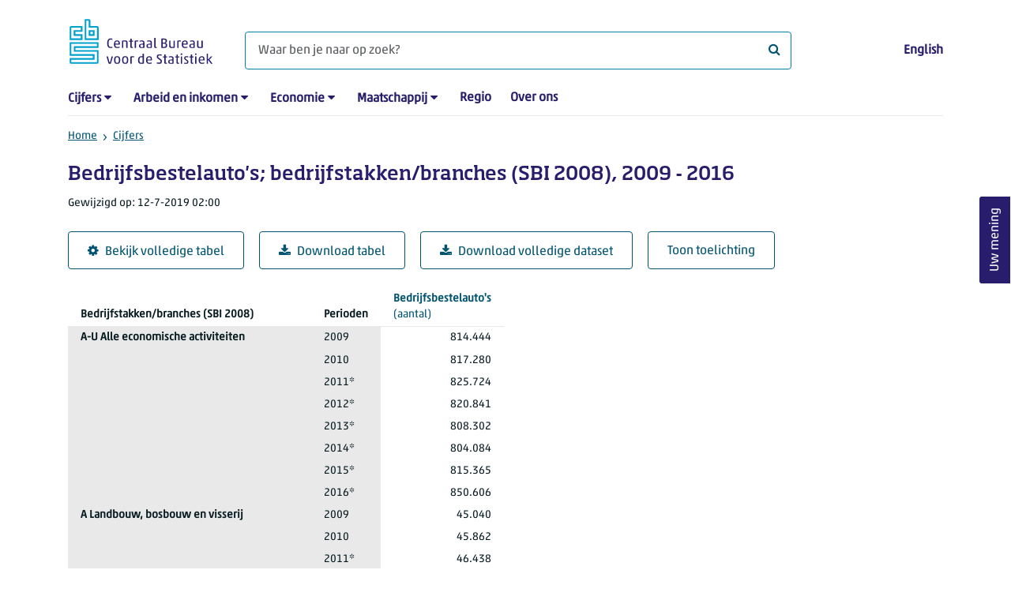

--- FILE ---
content_type: text/html; charset=utf-8
request_url: https://www.cbs.nl/nl-nl/cijfers/detail/81480ned
body_size: 227987
content:
<!doctype html>
<html lang="nl-NL" class="no-js">
<head>
    <meta charset="utf-8">
    <meta name="viewport" content="width=device-width, initial-scale=1, shrink-to-fit=no">
    <title>Bedrijfsbestelauto&#x27;s; bedrijfstakken/branches (SBI 2008), 2009 - 2016 | CBS</title>
    <meta name="DCTERMS:identifier" title="XSD.anyURI" content="https://www.cbs.nl/nl-nl/cijfers/detail/81480ned" />
    <meta name="DCTERMS.title" content="Bedrijfsbestelauto&#x27;s; bedrijfstakken/branches (SBI 2008), 2009 - 2016" />
    <meta name="DCTERMS.type" title="OVERHEID.Informatietype" content="webpagina" />
    <meta name="DCTERMS.language" title="XSD.language" content="nl-NL" />
    <meta name="DCTERMS.authority" title="OVERHEID.Organisatie" content="Centraal Bureau voor de Statistiek" />
    <meta name="DCTERMS.creator" title="OVERHEID.Organisatie" content="Centraal Bureau voor de Statistiek" />
    <meta name="DCTERMS.modified" title="XSD.dateTime" content="2019-07-12T02:00:00+02:00" />
    <meta name="DCTERMS.temporal" content="" />
    <meta name="DCTERMS.spatial" title="OVERHEID.Koninkrijksdeel" content="Nederland" />
    <meta name="description" />
    <meta name="generator" content="CBS Website, Versie 1.2.0.0" />
    <meta name="keywords" content="" />
    <meta name="robots" content="" />

    <link rel="canonical" href="https://www.cbs.nl/nl-nl/cijfers/detail/81480ned" />
    <!-- prefetch dns lookups -->
    <link rel="dns-prefetch" href="//cdn.cbs.nl" />
    <link rel="dns-prefetch" href="//cdnjs.cloudflare.com" />
    <link rel="dns-prefetch" href="//code.highcharts.com" />
    <link rel="dns-prefetch" href="//cdn.jsdelivr.net" />

    <!-- preload fonts -->
    <link rel="preload" href="//cdn.cbs.nl/cdn/fonts/soho-medium.woff2" as="font" type="font/woff2" crossorigin>
    <link rel="preload" href="//cdn.cbs.nl/cdn/fonts/akko-regular.woff2" as="font" type="font/woff2" crossorigin>
    <link rel="preload" href="//cdnjs.cloudflare.com/ajax/libs/font-awesome/4.7.0/fonts/fontawesome-webfont.woff2?v=4.7.0" as="font" type="font/woff2" crossorigin>

    <link rel="apple-touch-icon" sizes="180x180" href="https://cdn.cbs.nl/cdn/images/apple-touch-icon.png">
    <link rel="icon" type="image/png" sizes="32x32" href="https://cdn.cbs.nl/cdn/images/favicon-32x32.png">
    <link rel="icon" type="image/png" sizes="16x16" href="https://cdn.cbs.nl/cdn/images/favicon-16x16.png">
    <link rel="manifest" href="https://cdn.cbs.nl/cdn/images/site.webmanifest">
    <link rel="mask-icon" href="https://cdn.cbs.nl/cdn/images/safari-pinned-tab.svg" color="#00a1cd">
    <link rel="shortcut icon prefetch" href="https://cdn.cbs.nl/cdn/images/favicon.ico">
    <link rel="me" href="https://social.overheid.nl/@CBSstatistiek">
    <meta name="msapplication-TileColor" content="#271d6c">
    <meta name="msapplication-config" content="https://cdn.cbs.nl/cdn/images/browserconfig.xml">
    <meta name="theme-color" content="#00A1CD" />
    <meta name="twitter:card" content="summary_large_image" />
    <meta name="twitter:site" content="cbs.nl" />
    <meta name="twitter:site:id" content="statistiekcbs" />
    <meta property="og:image" content="https://cdn.cbs.nl/cdn/images/cbs-ingang-heerlen.jpg" />
    <meta property="og:title" content="Bedrijfsbestelauto&#x27;s; bedrijfstakken/branches (SBI 2008), 2009 - 2016" />
    <meta property="og:type" content="website" />
    <meta property="og:url" content="https://www.cbs.nl/nl-nl/cijfers/detail/81480ned" />
    <meta property="og:locale" content="nl_NL">
    <meta property="og:site_name" content="Centraal Bureau voor de Statistiek" />
    <meta property="og:description" />
    <link rel="stylesheet" href="https://cdn.jsdelivr.net/npm/bootstrap@5.3.3/dist/css/bootstrap.min.css" integrity="sha384-QWTKZyjpPEjISv5WaRU9OFeRpok6YctnYmDr5pNlyT2bRjXh0JMhjY6hW+ALEwIH" crossorigin="anonymous">
    <link rel="stylesheet" href="https://cdnjs.cloudflare.com/ajax/libs/font-awesome/4.7.0/css/font-awesome.css" integrity="sha512-5A8nwdMOWrSz20fDsjczgUidUBR8liPYU+WymTZP1lmY9G6Oc7HlZv156XqnsgNUzTyMefFTcsFH/tnJE/+xBg==" crossorigin="anonymous" referrerpolicy="no-referrer" />
    <link rel="stylesheet" href="https://www.cbs.nl/content/css-v5/cbs.min.css" />
    <link rel="stylesheet" href="https://www.cbs.nl/content/css-v5/cbs-print.min.css" media="print" />
    <script nonce="ZwPznddQhmLeRyUwojJ9+DeyMJqXS8LH7maKIfKiGCo=">
        document.documentElement.classList.remove("no-js");
    </script>
    <script nonce="ZwPznddQhmLeRyUwojJ9+DeyMJqXS8LH7maKIfKiGCo=" src="https://cdnjs.cloudflare.com/ajax/libs/jquery/3.5.1/jquery.min.js" integrity="sha512-bLT0Qm9VnAYZDflyKcBaQ2gg0hSYNQrJ8RilYldYQ1FxQYoCLtUjuuRuZo+fjqhx/qtq/1itJ0C2ejDxltZVFg==" crossorigin="anonymous"></script>
    <noscript>
        <style nonce="ZwPznddQhmLeRyUwojJ9+DeyMJqXS8LH7maKIfKiGCo=">
            .collapse {
                display: block;
            }

            .highchartContainerClass, .if-collapsed {
                display: none;
            }
        </style>
    </noscript>
<script nonce="ZwPznddQhmLeRyUwojJ9+DeyMJqXS8LH7maKIfKiGCo=" type="text/javascript">
window.dataLayer = window.dataLayer || [];
window.dataLayer.push({
nonce: "ZwPznddQhmLeRyUwojJ9+DeyMJqXS8LH7maKIfKiGCo=",
"ftg_type": "informer",
"section": "dataset statline",
"sitecore_id": "81480ned",
"template_name": "Dataset detail page",
"language": "nl-NL"
});  </script>
</head>
<body class="">
    <!--PIWIK-->
<script nonce="ZwPznddQhmLeRyUwojJ9+DeyMJqXS8LH7maKIfKiGCo=" type="text/javascript">
(function(window, document, dataLayerName, id) {
window[dataLayerName]=window[dataLayerName]||[],window[dataLayerName].push({start:(new Date).getTime(),event:"stg.start"});var scripts=document.getElementsByTagName('script')[0],tags=document.createElement('script');
function stgCreateCookie(a,b,c){var d="";if(c){var e=new Date;e.setTime(e.getTime()+24*c*60*60*1e3),d="; expires="+e.toUTCString();f="; SameSite=Strict"}document.cookie=a+"="+b+d+"; path=/"}
var isStgDebug=(window.location.href.match("stg_debug")||document.cookie.match("stg_debug"))&&!window.location.href.match("stg_disable_debug");stgCreateCookie("stg_debug",isStgDebug?1:"",isStgDebug?14:-1);
var qP=[];dataLayerName!=="dataLayer"&&qP.push("data_layer_name="+dataLayerName),qP.push("use_secure_cookies"),isStgDebug&&qP.push("stg_debug");var qPString=qP.length>0?("?"+qP.join("&")):"";
tags.async=!0,tags.src="//cbs.containers.piwik.pro/"+id+".js"+qPString,scripts.parentNode.insertBefore(tags,scripts);
!function(a,n,i){a[n]=a[n]||{};for(var c=0;c<i.length;c++)!function(i){a[n][i]=a[n][i]||{},a[n][i].api=a[n][i].api||function(){var a=[].slice.call(arguments,0);"string"==typeof a[0]&&window[dataLayerName].push({event:n+"."+i+":"+a[0],parameters:[].slice.call(arguments,1)})}}(i[c])}(window,"ppms",["tm","cm"]);
})(window, document, 'dataLayer', '7cd61318-6d21-4775-b1b2-64ec78d416e1');
</script>

    <a class="visually-hidden-focusable" href="#main">Ga naar hoofdinhoud</a>

    
<div id="nav-header" class="container px-3">
    <nav class="navbar navbar-expand-lg flex-wrap pt-3">
        <div class="container-fluid px-0">
            <div>
                <a href="/nl-nl" title="CBS home" class="navbar-brand ms-auto pb-0">
                    <img class="d-inline-block navbar-brand-logo"  src="https://cdn.cbs.nl/icons/navigation/cbs-logo-brand-nl.svg" alt="Centraal Bureau voor de Statistiek" />
                </a>
            </div>
            <div>
                <button id="hamburger-button" type="button" class="navbar-toggler navbar-right collapsed mt-2" data-bs-toggle="collapse" data-bs-target="#nav-mainmenu" aria-expanded="false" aria-controls="nav-mainmenu">
                    <span id="hamburger-open-icon" class="ci ci-hamburger"><span class="visually-hidden">Toon navigatie menu</span></span>
                    <span id="hamburger-close-icon" class="ci ci-close d-none"><span class="visually-hidden">Sluit navigatie menu</span></span>
                </button>
            </div>
            <div id="search-bar" class="d-flex justify-content-center col-12 col-lg-8 px-0 px-lg-4 pt-3">
                <form id="navigation-search" action="/nl-nl/zoeken" class="col-12 px-0 pb-2 pt-lg-2 pb-lg-0">
                    <div class="input-group flex-fill">
                        <span id="close-search-icon" class="d-none">
                            <i class="ci ci-back mt-2" title="terug"></i>
                        </span>
                        <label for="searchfield-input" class="d-none">Waar ben je naar op zoek? </label>
                        <input id="searchfield-input" name="q" class="form-control mb-lg-0" type="search" placeholder="Waar ben je naar op zoek? " aria-label="Waar ben je naar op zoek? ">
                        <button type="submit" class="search-input-icon" id="search-icon" title="Zoeken">
                            <span class="fa fa-search" aria-hidden="true"></span>
                            <span class="visually-hidden">Waar ben je naar op zoek? </span>
                        </button>
                    </div>
                </form>
            </div>
            <div class="navbar-right d-none d-lg-block ms-auto mt-lg-4">
                <a href="/en-gb/figures" lang="en" hreflang="en">English</a>
            </div>
            <div class="d-block col-12 px-0 ps-lg-0">
                <div id="nav-mainmenu" class="collapse navbar-collapse fake-modal-body ps-0 pt-3 pt-lg-4">
                    <ul id="collapsible-menu" class="navbar-nav me-auto col-12">
                                <li aria-haspopup="true" class="nav-item has-submenu pe-lg-4 collapsed" data-bs-toggle="collapse" data-bs-target="#dropdown-submenu-0" aria-expanded="false">
                                    <a href="/nl-nl/cijfers">Cijfers</a>
                                            <button type="button" aria-label="submenu Cijfers" class="d-lg-none float-end">
                                                <i class="fa fa-chevron-down pt-1"></i>
                                            </button>
                                            <ul id="dropdown-submenu-0" class="submenu dropdown-menu collapse mt-1" aria-expanded="false" data-bs-parent="#collapsible-menu">
                                                    <li class="dropdown-item">
                                                        <a href="https://opendata.cbs.nl/StatLine/">StatLine</a>
                                                    </li>
                                                    <li class="dropdown-item">
                                                        <a href="/nl-nl/cijfers/statline/vernieuwing-statline">Vernieuwing StatLine</a>
                                                    </li>
                                                    <li class="dropdown-item">
                                                        <a href="/nl-nl/cijfers/statline/info-over-statline">Info over StatLine</a>
                                                    </li>
                                                    <li class="dropdown-item">
                                                        <a href="/nl-nl/cijfers/statline/statline-voor-samenwerkingspartners">StatLine voor samenwerkingspartners</a>
                                                    </li>
                                                    <li class="dropdown-item">
                                                        <a href="/nl-nl/onze-diensten/open-data/statline-als-open-data">Open data</a>
                                                    </li>
                                                    <li class="dropdown-item">
                                                        <a href="/nl-nl/onze-diensten/maatwerk-en-microdata/publicaties/recent">Aanvullend statistisch onderzoek</a>
                                                    </li>
                                            </ul>
                                </li>
                                <li aria-haspopup="true" class="nav-item has-submenu pe-lg-4 collapsed" data-bs-toggle="collapse" data-bs-target="#dropdown-submenu-1" aria-expanded="false">
                                    <a href="/nl-nl/arbeid-en-inkomen">Arbeid en inkomen</a>
                                            <button type="button" aria-label="submenu Arbeid en inkomen" class="d-lg-none float-end">
                                                <i class="fa fa-chevron-down pt-1"></i>
                                            </button>
                                            <ul id="dropdown-submenu-1" class="submenu dropdown-menu collapse mt-1" aria-expanded="false" data-bs-parent="#collapsible-menu">
                                                    <li class="dropdown-item">
                                                        <a href="/nl-nl/arbeid-en-inkomen/arbeid-en-sociale-zekerheid">Arbeid en sociale zekerheid</a>
                                                    </li>
                                                    <li class="dropdown-item">
                                                        <a href="/nl-nl/arbeid-en-inkomen/inkomen-en-bestedingen">Inkomen en bestedingen</a>
                                                    </li>
                                            </ul>
                                </li>
                                <li aria-haspopup="true" class="nav-item has-submenu pe-lg-4 collapsed" data-bs-toggle="collapse" data-bs-target="#dropdown-submenu-2" aria-expanded="false">
                                    <a href="/nl-nl/economie">Economie</a>
                                            <button type="button" aria-label="submenu Economie" class="d-lg-none float-end">
                                                <i class="fa fa-chevron-down pt-1"></i>
                                            </button>
                                            <ul id="dropdown-submenu-2" class="submenu dropdown-menu collapse mt-1" aria-expanded="false" data-bs-parent="#collapsible-menu">
                                                    <li class="dropdown-item">
                                                        <a href="/nl-nl/economie/bedrijven">Bedrijven</a>
                                                    </li>
                                                    <li class="dropdown-item">
                                                        <a href="/nl-nl/economie/bouwen-en-wonen">Bouwen en wonen</a>
                                                    </li>
                                                    <li class="dropdown-item">
                                                        <a href="/nl-nl/economie/financiele-en-zakelijke-diensten">Financiële en zakelijke diensten</a>
                                                    </li>
                                                    <li class="dropdown-item">
                                                        <a href="/nl-nl/economie/handel-en-horeca">Handel en horeca</a>
                                                    </li>
                                                    <li class="dropdown-item">
                                                        <a href="/nl-nl/economie/industrie-en-energie">Industrie en energie</a>
                                                    </li>
                                                    <li class="dropdown-item">
                                                        <a href="/nl-nl/economie/internationale-handel">Internationale handel</a>
                                                    </li>
                                                    <li class="dropdown-item">
                                                        <a href="/nl-nl/economie/landbouw">Landbouw</a>
                                                    </li>
                                                    <li class="dropdown-item">
                                                        <a href="/nl-nl/economie/macro-economie">Macro-economie</a>
                                                    </li>
                                                    <li class="dropdown-item">
                                                        <a href="/nl-nl/economie/overheid-en-politiek">Overheid en politiek</a>
                                                    </li>
                                                    <li class="dropdown-item">
                                                        <a href="/nl-nl/economie/prijzen">Prijzen</a>
                                                    </li>
                                            </ul>
                                </li>
                                <li aria-haspopup="true" class="nav-item has-submenu pe-lg-4 collapsed" data-bs-toggle="collapse" data-bs-target="#dropdown-submenu-3" aria-expanded="false">
                                    <a href="/nl-nl/maatschappij">Maatschappij</a>
                                            <button type="button" aria-label="submenu Maatschappij" class="d-lg-none float-end">
                                                <i class="fa fa-chevron-down pt-1"></i>
                                            </button>
                                            <ul id="dropdown-submenu-3" class="submenu dropdown-menu collapse mt-1" aria-expanded="false" data-bs-parent="#collapsible-menu">
                                                    <li class="dropdown-item">
                                                        <a href="/nl-nl/maatschappij/bevolking">Bevolking</a>
                                                    </li>
                                                    <li class="dropdown-item">
                                                        <a href="/nl-nl/maatschappij/gezondheid-en-welzijn">Gezondheid en welzijn</a>
                                                    </li>
                                                    <li class="dropdown-item">
                                                        <a href="/nl-nl/maatschappij/natuur-en-milieu">Natuur en milieu</a>
                                                    </li>
                                                    <li class="dropdown-item">
                                                        <a href="/nl-nl/maatschappij/onderwijs">Onderwijs</a>
                                                    </li>
                                                    <li class="dropdown-item">
                                                        <a href="/nl-nl/maatschappij/veiligheid-en-recht">Veiligheid en recht</a>
                                                    </li>
                                                    <li class="dropdown-item">
                                                        <a href="/nl-nl/maatschappij/verkeer-en-vervoer">Verkeer en vervoer</a>
                                                    </li>
                                                    <li class="dropdown-item">
                                                        <a href="/nl-nl/maatschappij/vrije-tijd-en-cultuur">Vrije tijd en cultuur</a>
                                                    </li>
                                            </ul>
                                </li>
                                <li aria-haspopup="false" class="nav-item  pe-lg-4 collapsed" data-bs-toggle="collapse" data-bs-target="#dropdown-submenu-4" aria-expanded="false">
                                    <a href="/nl-nl/dossier/nederland-regionaal">Regio</a>
                                </li>
                                <li aria-haspopup="false" class="nav-item  pe-lg-4 collapsed" data-bs-toggle="collapse" data-bs-target="#dropdown-submenu-5" aria-expanded="false">
                                    <a href="/nl-nl/over-ons">Over ons</a>
                                </li>
                        <li class="d-lg-none nav-item">
                            <a href="/en-gb/figures" lang="en" hreflang="en">Taal: English (EN)</a>
                        </li>
                    </ul>
                </div>
            </div>
        </div>
    </nav>

    <nav aria-label="breadcrumb">
        <div class="container-fluid breadcrumb-div px-0 pt-lg-3">
            <ol class="breadcrumb d-none d-lg-flex" id="breadcrumb-desktop">
                        <li class="breadcrumb-item d-flex">
                            <a href="https://www.cbs.nl/">Home</a>
                        </li>
                        <li class="breadcrumb-item d-flex">
                                <i class="ci-chevron-right pe-2"></i>
                            <a href="https://www.cbs.nl/nl-nl/cijfers">Cijfers</a>
                        </li>
            </ol>
            <div class="d-lg-none pb-2">
                <ol class="list-unstyled mb-0" id="breadcrumb-mobile">
                    <li class="breadcrumb-item d-flex">
                        <i class="ci-chevron-left pe-2"></i>
                        <a href="https://www.cbs.nl/nl-nl/cijfers">Cijfers</a>
                    </li>
                </ol>
            </div>
        </div>
    </nav>
<script nonce="ZwPznddQhmLeRyUwojJ9+DeyMJqXS8LH7maKIfKiGCo=" type="application/ld+json">
{
	"@context": "https://schema.org",
	"@type": "BreadcrumbList",
	"itemListElement": [
		{"@type": "ListItem", "position":1, "name":"Home", "item":"https://www.cbs.nl/"},
		{"@type": "ListItem", "position":2, "name":"Cijfers", "item":"https://www.cbs.nl/nl-nl/cijfers"}
	]
}
</script>
</div>
    <div class="container container-content no-js">
    <div class="row pb-5">
        <main id="main" role="main" class="col-12 px-3" tabindex="-1">
            <div class="odata-table-container">
    <article>
        <header>
            <h1>Bedrijfsbestelauto&#x27;s; bedrijfstakken/branches (SBI 2008), 2009 - 2016</h1>
            <section>
                    <span class="date" data-nosnippet><time datetime="2019-07-12T02:00:00&#x2B;02:00">Gewijzigd op: 12-7-2019 02:00</time></span>
            </section>
        </header>
        <section>
            <div class="mt-4">
                <a href="https://opendata.cbs.nl/#/CBS/nl/dataset/81480ned/table" class="btn btn-outline-dark col-10 col-lg-auto">
                    <i class="fa fa-cog" aria-hidden="true"></i>Bekijk volledige tabel
                </a>
                <button data-csv-table-id="_81480ned" class="btn btn-outline-dark col-10 col-lg-auto exportcsv" aria-label="Download tabel">
                    <i class="fa fa-download" aria-hidden="true"></i>Download tabel
                </button>
                    <a href="https://datasets.cbs.nl/CSV/CBS/nl/81480ned" class="btn btn-outline-dark col-10 col-lg-auto" download target="_blank">
                        <i class="fa fa-download" aria-hidden="true"></i>Download volledige dataset
                    </a>
                <a href="#shortTableDescription" class="btn btn-outline-dark col-10 col-lg-auto" role="button">
                    Toon toelichting
                </a>
            </div>
            <div class="table-responsive">
                <table class="table figure-table table-sm" id="_81480ned">
                    <caption>
                        <p class="title visually-hidden">Bedrijfsbestelauto&#x27;s; bedrijfstakken/branches (SBI 2008), 2009 - 2016</p>
                    </caption>
                    <thead>
                        <tr>
                            <th scope="col" class="dimension" id="81480ned-h-0"><span class="topic-nogroup">Bedrijfstakken/branches (SBI 2008)</span> </th>
                            <th scope="col" class="dimension" id="81480ned-h-1"><span class="topic-nogroup">Perioden</span> </th>
                            <th scope="col" id="81480ned-h-2"><a href="#BedrijfsbestelautoS_1"><span class="topic-nogroup">Bedrijfsbestelauto's</span> (aantal)</a></th>
                        </tr>
                    </thead>
                    <tbody>
                        <tr>
                            <th scope="row" id="81480ned-r-0-0">A-U Alle economische activiteiten</th>
                            <th scope="row" id="81480ned-r-0-1">2009</th>
                            <td headers="81480ned-r-0-0 81480ned-r-0-1 81480ned-h-2" class="">814.444</td>
                        </tr>
                        <tr>
                            <th scope="row" id="81480ned-r-1-0"><span class="visually-hidden">A-U Alle economische activiteiten</span></th>
                            <th scope="row" id="81480ned-r-1-1">2010</th>
                            <td headers="81480ned-r-1-0 81480ned-r-1-1 81480ned-h-2" class="">817.280</td>
                        </tr>
                        <tr>
                            <th scope="row" id="81480ned-r-2-0"><span class="visually-hidden">A-U Alle economische activiteiten</span></th>
                            <th scope="row" id="81480ned-r-2-1">2011*</th>
                            <td headers="81480ned-r-2-0 81480ned-r-2-1 81480ned-h-2" class="">825.724</td>
                        </tr>
                        <tr>
                            <th scope="row" id="81480ned-r-3-0"><span class="visually-hidden">A-U Alle economische activiteiten</span></th>
                            <th scope="row" id="81480ned-r-3-1">2012*</th>
                            <td headers="81480ned-r-3-0 81480ned-r-3-1 81480ned-h-2" class="">820.841</td>
                        </tr>
                        <tr>
                            <th scope="row" id="81480ned-r-4-0"><span class="visually-hidden">A-U Alle economische activiteiten</span></th>
                            <th scope="row" id="81480ned-r-4-1">2013*</th>
                            <td headers="81480ned-r-4-0 81480ned-r-4-1 81480ned-h-2" class="">808.302</td>
                        </tr>
                        <tr>
                            <th scope="row" id="81480ned-r-5-0"><span class="visually-hidden">A-U Alle economische activiteiten</span></th>
                            <th scope="row" id="81480ned-r-5-1">2014*</th>
                            <td headers="81480ned-r-5-0 81480ned-r-5-1 81480ned-h-2" class="">804.084</td>
                        </tr>
                        <tr>
                            <th scope="row" id="81480ned-r-6-0"><span class="visually-hidden">A-U Alle economische activiteiten</span></th>
                            <th scope="row" id="81480ned-r-6-1">2015*</th>
                            <td headers="81480ned-r-6-0 81480ned-r-6-1 81480ned-h-2" class="">815.365</td>
                        </tr>
                        <tr>
                            <th scope="row" id="81480ned-r-7-0"><span class="visually-hidden">A-U Alle economische activiteiten</span></th>
                            <th scope="row" id="81480ned-r-7-1">2016*</th>
                            <td headers="81480ned-r-7-0 81480ned-r-7-1 81480ned-h-2" class="">850.606</td>
                        </tr>
                        <tr>
                            <th scope="row" id="81480ned-r-8-0">A Landbouw, bosbouw en visserij</th>
                            <th scope="row" id="81480ned-r-8-1">2009</th>
                            <td headers="81480ned-r-8-0 81480ned-r-8-1 81480ned-h-2" class="">45.040</td>
                        </tr>
                        <tr>
                            <th scope="row" id="81480ned-r-9-0"><span class="visually-hidden">A Landbouw, bosbouw en visserij</span></th>
                            <th scope="row" id="81480ned-r-9-1">2010</th>
                            <td headers="81480ned-r-9-0 81480ned-r-9-1 81480ned-h-2" class="">45.862</td>
                        </tr>
                        <tr>
                            <th scope="row" id="81480ned-r-10-0"><span class="visually-hidden">A Landbouw, bosbouw en visserij</span></th>
                            <th scope="row" id="81480ned-r-10-1">2011*</th>
                            <td headers="81480ned-r-10-0 81480ned-r-10-1 81480ned-h-2" class="">46.438</td>
                        </tr>
                        <tr>
                            <th scope="row" id="81480ned-r-11-0"><span class="visually-hidden">A Landbouw, bosbouw en visserij</span></th>
                            <th scope="row" id="81480ned-r-11-1">2012*</th>
                            <td headers="81480ned-r-11-0 81480ned-r-11-1 81480ned-h-2" class="">46.402</td>
                        </tr>
                        <tr>
                            <th scope="row" id="81480ned-r-12-0"><span class="visually-hidden">A Landbouw, bosbouw en visserij</span></th>
                            <th scope="row" id="81480ned-r-12-1">2013*</th>
                            <td headers="81480ned-r-12-0 81480ned-r-12-1 81480ned-h-2" class="">46.662</td>
                        </tr>
                        <tr>
                            <th scope="row" id="81480ned-r-13-0"><span class="visually-hidden">A Landbouw, bosbouw en visserij</span></th>
                            <th scope="row" id="81480ned-r-13-1">2014*</th>
                            <td headers="81480ned-r-13-0 81480ned-r-13-1 81480ned-h-2" class="">47.436</td>
                        </tr>
                        <tr>
                            <th scope="row" id="81480ned-r-14-0"><span class="visually-hidden">A Landbouw, bosbouw en visserij</span></th>
                            <th scope="row" id="81480ned-r-14-1">2015*</th>
                            <td headers="81480ned-r-14-0 81480ned-r-14-1 81480ned-h-2" class="">49.086</td>
                        </tr>
                        <tr>
                            <th scope="row" id="81480ned-r-15-0"><span class="visually-hidden">A Landbouw, bosbouw en visserij</span></th>
                            <th scope="row" id="81480ned-r-15-1">2016*</th>
                            <td headers="81480ned-r-15-0 81480ned-r-15-1 81480ned-h-2" class="">50.899</td>
                        </tr>
                        <tr>
                            <th scope="row" id="81480ned-r-16-0">B Delfstoffenwinning</th>
                            <th scope="row" id="81480ned-r-16-1">2009</th>
                            <td headers="81480ned-r-16-0 81480ned-r-16-1 81480ned-h-2" class="">253</td>
                        </tr>
                        <tr>
                            <th scope="row" id="81480ned-r-17-0"><span class="visually-hidden">B Delfstoffenwinning</span></th>
                            <th scope="row" id="81480ned-r-17-1">2010</th>
                            <td headers="81480ned-r-17-0 81480ned-r-17-1 81480ned-h-2" class="">244</td>
                        </tr>
                        <tr>
                            <th scope="row" id="81480ned-r-18-0"><span class="visually-hidden">B Delfstoffenwinning</span></th>
                            <th scope="row" id="81480ned-r-18-1">2011*</th>
                            <td headers="81480ned-r-18-0 81480ned-r-18-1 81480ned-h-2" class="">434</td>
                        </tr>
                        <tr>
                            <th scope="row" id="81480ned-r-19-0"><span class="visually-hidden">B Delfstoffenwinning</span></th>
                            <th scope="row" id="81480ned-r-19-1">2012*</th>
                            <td headers="81480ned-r-19-0 81480ned-r-19-1 81480ned-h-2" class="">238</td>
                        </tr>
                        <tr>
                            <th scope="row" id="81480ned-r-20-0"><span class="visually-hidden">B Delfstoffenwinning</span></th>
                            <th scope="row" id="81480ned-r-20-1">2013*</th>
                            <td headers="81480ned-r-20-0 81480ned-r-20-1 81480ned-h-2" class="">276</td>
                        </tr>
                        <tr>
                            <th scope="row" id="81480ned-r-21-0"><span class="visually-hidden">B Delfstoffenwinning</span></th>
                            <th scope="row" id="81480ned-r-21-1">2014*</th>
                            <td headers="81480ned-r-21-0 81480ned-r-21-1 81480ned-h-2" class="">335</td>
                        </tr>
                        <tr>
                            <th scope="row" id="81480ned-r-22-0"><span class="visually-hidden">B Delfstoffenwinning</span></th>
                            <th scope="row" id="81480ned-r-22-1">2015*</th>
                            <td headers="81480ned-r-22-0 81480ned-r-22-1 81480ned-h-2" class="">288</td>
                        </tr>
                        <tr>
                            <th scope="row" id="81480ned-r-23-0"><span class="visually-hidden">B Delfstoffenwinning</span></th>
                            <th scope="row" id="81480ned-r-23-1">2016*</th>
                            <td headers="81480ned-r-23-0 81480ned-r-23-1 81480ned-h-2" class="">330</td>
                        </tr>
                        <tr>
                            <th scope="row" id="81480ned-r-24-0">C Industrie</th>
                            <th scope="row" id="81480ned-r-24-1">2009</th>
                            <td headers="81480ned-r-24-0 81480ned-r-24-1 81480ned-h-2" class="">64.314</td>
                        </tr>
                        <tr>
                            <th scope="row" id="81480ned-r-25-0"><span class="visually-hidden">C Industrie</span></th>
                            <th scope="row" id="81480ned-r-25-1">2010</th>
                            <td headers="81480ned-r-25-0 81480ned-r-25-1 81480ned-h-2" class="">64.840</td>
                        </tr>
                        <tr>
                            <th scope="row" id="81480ned-r-26-0"><span class="visually-hidden">C Industrie</span></th>
                            <th scope="row" id="81480ned-r-26-1">2011*</th>
                            <td headers="81480ned-r-26-0 81480ned-r-26-1 81480ned-h-2" class="">66.256</td>
                        </tr>
                        <tr>
                            <th scope="row" id="81480ned-r-27-0"><span class="visually-hidden">C Industrie</span></th>
                            <th scope="row" id="81480ned-r-27-1">2012*</th>
                            <td headers="81480ned-r-27-0 81480ned-r-27-1 81480ned-h-2" class="">65.037</td>
                        </tr>
                        <tr>
                            <th scope="row" id="81480ned-r-28-0"><span class="visually-hidden">C Industrie</span></th>
                            <th scope="row" id="81480ned-r-28-1">2013*</th>
                            <td headers="81480ned-r-28-0 81480ned-r-28-1 81480ned-h-2" class="">65.570</td>
                        </tr>
                        <tr>
                            <th scope="row" id="81480ned-r-29-0"><span class="visually-hidden">C Industrie</span></th>
                            <th scope="row" id="81480ned-r-29-1">2014*</th>
                            <td headers="81480ned-r-29-0 81480ned-r-29-1 81480ned-h-2" class="">64.561</td>
                        </tr>
                        <tr>
                            <th scope="row" id="81480ned-r-30-0"><span class="visually-hidden">C Industrie</span></th>
                            <th scope="row" id="81480ned-r-30-1">2015*</th>
                            <td headers="81480ned-r-30-0 81480ned-r-30-1 81480ned-h-2" class="">64.285</td>
                        </tr>
                        <tr>
                            <th scope="row" id="81480ned-r-31-0"><span class="visually-hidden">C Industrie</span></th>
                            <th scope="row" id="81480ned-r-31-1">2016*</th>
                            <td headers="81480ned-r-31-0 81480ned-r-31-1 81480ned-h-2" class="">67.331</td>
                        </tr>
                        <tr>
                            <th scope="row" id="81480ned-r-32-0">D Energievoorziening</th>
                            <th scope="row" id="81480ned-r-32-1">2009</th>
                            <td headers="81480ned-r-32-0 81480ned-r-32-1 81480ned-h-2" class="">2.401</td>
                        </tr>
                        <tr>
                            <th scope="row" id="81480ned-r-33-0"><span class="visually-hidden">D Energievoorziening</span></th>
                            <th scope="row" id="81480ned-r-33-1">2010</th>
                            <td headers="81480ned-r-33-0 81480ned-r-33-1 81480ned-h-2" class="">2.491</td>
                        </tr>
                        <tr>
                            <th scope="row" id="81480ned-r-34-0"><span class="visually-hidden">D Energievoorziening</span></th>
                            <th scope="row" id="81480ned-r-34-1">2011*</th>
                            <td headers="81480ned-r-34-0 81480ned-r-34-1 81480ned-h-2" class="">3.574</td>
                        </tr>
                        <tr>
                            <th scope="row" id="81480ned-r-35-0"><span class="visually-hidden">D Energievoorziening</span></th>
                            <th scope="row" id="81480ned-r-35-1">2012*</th>
                            <td headers="81480ned-r-35-0 81480ned-r-35-1 81480ned-h-2" class="">2.427</td>
                        </tr>
                        <tr>
                            <th scope="row" id="81480ned-r-36-0"><span class="visually-hidden">D Energievoorziening</span></th>
                            <th scope="row" id="81480ned-r-36-1">2013*</th>
                            <td headers="81480ned-r-36-0 81480ned-r-36-1 81480ned-h-2" class="">2.564</td>
                        </tr>
                        <tr>
                            <th scope="row" id="81480ned-r-37-0"><span class="visually-hidden">D Energievoorziening</span></th>
                            <th scope="row" id="81480ned-r-37-1">2014*</th>
                            <td headers="81480ned-r-37-0 81480ned-r-37-1 81480ned-h-2" class="">2.567</td>
                        </tr>
                        <tr>
                            <th scope="row" id="81480ned-r-38-0"><span class="visually-hidden">D Energievoorziening</span></th>
                            <th scope="row" id="81480ned-r-38-1">2015*</th>
                            <td headers="81480ned-r-38-0 81480ned-r-38-1 81480ned-h-2" class="">2.541</td>
                        </tr>
                        <tr>
                            <th scope="row" id="81480ned-r-39-0"><span class="visually-hidden">D Energievoorziening</span></th>
                            <th scope="row" id="81480ned-r-39-1">2016*</th>
                            <td headers="81480ned-r-39-0 81480ned-r-39-1 81480ned-h-2" class="">4.074</td>
                        </tr>
                        <tr>
                            <th scope="row" id="81480ned-r-40-0">E Waterbedrijven en afvalbeheer</th>
                            <th scope="row" id="81480ned-r-40-1">2009</th>
                            <td headers="81480ned-r-40-0 81480ned-r-40-1 81480ned-h-2" class="">6.067</td>
                        </tr>
                        <tr>
                            <th scope="row" id="81480ned-r-41-0"><span class="visually-hidden">E Waterbedrijven en afvalbeheer</span></th>
                            <th scope="row" id="81480ned-r-41-1">2010</th>
                            <td headers="81480ned-r-41-0 81480ned-r-41-1 81480ned-h-2" class="">5.963</td>
                        </tr>
                        <tr>
                            <th scope="row" id="81480ned-r-42-0"><span class="visually-hidden">E Waterbedrijven en afvalbeheer</span></th>
                            <th scope="row" id="81480ned-r-42-1">2011*</th>
                            <td headers="81480ned-r-42-0 81480ned-r-42-1 81480ned-h-2" class="">6.171</td>
                        </tr>
                        <tr>
                            <th scope="row" id="81480ned-r-43-0"><span class="visually-hidden">E Waterbedrijven en afvalbeheer</span></th>
                            <th scope="row" id="81480ned-r-43-1">2012*</th>
                            <td headers="81480ned-r-43-0 81480ned-r-43-1 81480ned-h-2" class="">5.045</td>
                        </tr>
                        <tr>
                            <th scope="row" id="81480ned-r-44-0"><span class="visually-hidden">E Waterbedrijven en afvalbeheer</span></th>
                            <th scope="row" id="81480ned-r-44-1">2013*</th>
                            <td headers="81480ned-r-44-0 81480ned-r-44-1 81480ned-h-2" class="">4.835</td>
                        </tr>
                        <tr>
                            <th scope="row" id="81480ned-r-45-0"><span class="visually-hidden">E Waterbedrijven en afvalbeheer</span></th>
                            <th scope="row" id="81480ned-r-45-1">2014*</th>
                            <td headers="81480ned-r-45-0 81480ned-r-45-1 81480ned-h-2" class="">4.989</td>
                        </tr>
                        <tr>
                            <th scope="row" id="81480ned-r-46-0"><span class="visually-hidden">E Waterbedrijven en afvalbeheer</span></th>
                            <th scope="row" id="81480ned-r-46-1">2015*</th>
                            <td headers="81480ned-r-46-0 81480ned-r-46-1 81480ned-h-2" class="">5.017</td>
                        </tr>
                        <tr>
                            <th scope="row" id="81480ned-r-47-0"><span class="visually-hidden">E Waterbedrijven en afvalbeheer</span></th>
                            <th scope="row" id="81480ned-r-47-1">2016*</th>
                            <td headers="81480ned-r-47-0 81480ned-r-47-1 81480ned-h-2" class="">5.204</td>
                        </tr>
                        <tr>
                            <th scope="row" id="81480ned-r-48-0">F Bouwnijverheid</th>
                            <th scope="row" id="81480ned-r-48-1">2009</th>
                            <td headers="81480ned-r-48-0 81480ned-r-48-1 81480ned-h-2" class="">244.387</td>
                        </tr>
                        <tr>
                            <th scope="row" id="81480ned-r-49-0"><span class="visually-hidden">F Bouwnijverheid</span></th>
                            <th scope="row" id="81480ned-r-49-1">2010</th>
                            <td headers="81480ned-r-49-0 81480ned-r-49-1 81480ned-h-2" class="">242.102</td>
                        </tr>
                        <tr>
                            <th scope="row" id="81480ned-r-50-0"><span class="visually-hidden">F Bouwnijverheid</span></th>
                            <th scope="row" id="81480ned-r-50-1">2011*</th>
                            <td headers="81480ned-r-50-0 81480ned-r-50-1 81480ned-h-2" class="">247.039</td>
                        </tr>
                        <tr>
                            <th scope="row" id="81480ned-r-51-0"><span class="visually-hidden">F Bouwnijverheid</span></th>
                            <th scope="row" id="81480ned-r-51-1">2012*</th>
                            <td headers="81480ned-r-51-0 81480ned-r-51-1 81480ned-h-2" class="">244.347</td>
                        </tr>
                        <tr>
                            <th scope="row" id="81480ned-r-52-0"><span class="visually-hidden">F Bouwnijverheid</span></th>
                            <th scope="row" id="81480ned-r-52-1">2013*</th>
                            <td headers="81480ned-r-52-0 81480ned-r-52-1 81480ned-h-2" class="">235.742</td>
                        </tr>
                        <tr>
                            <th scope="row" id="81480ned-r-53-0"><span class="visually-hidden">F Bouwnijverheid</span></th>
                            <th scope="row" id="81480ned-r-53-1">2014*</th>
                            <td headers="81480ned-r-53-0 81480ned-r-53-1 81480ned-h-2" class="">233.327</td>
                        </tr>
                        <tr>
                            <th scope="row" id="81480ned-r-54-0"><span class="visually-hidden">F Bouwnijverheid</span></th>
                            <th scope="row" id="81480ned-r-54-1">2015*</th>
                            <td headers="81480ned-r-54-0 81480ned-r-54-1 81480ned-h-2" class="">234.363</td>
                        </tr>
                        <tr>
                            <th scope="row" id="81480ned-r-55-0"><span class="visually-hidden">F Bouwnijverheid</span></th>
                            <th scope="row" id="81480ned-r-55-1">2016*</th>
                            <td headers="81480ned-r-55-0 81480ned-r-55-1 81480ned-h-2" class="">243.659</td>
                        </tr>
                        <tr>
                            <th scope="row" id="81480ned-r-56-0">41 Algemene bouw en projectontwikkeling</th>
                            <th scope="row" id="81480ned-r-56-1">2009</th>
                            <td headers="81480ned-r-56-0 81480ned-r-56-1 81480ned-h-2" class="">71.024</td>
                        </tr>
                        <tr>
                            <th scope="row" id="81480ned-r-57-0"><span class="visually-hidden">41 Algemene bouw en projectontwikkeling</span></th>
                            <th scope="row" id="81480ned-r-57-1">2010</th>
                            <td headers="81480ned-r-57-0 81480ned-r-57-1 81480ned-h-2" class="">71.178</td>
                        </tr>
                        <tr>
                            <th scope="row" id="81480ned-r-58-0"><span class="visually-hidden">41 Algemene bouw en projectontwikkeling</span></th>
                            <th scope="row" id="81480ned-r-58-1">2011*</th>
                            <td headers="81480ned-r-58-0 81480ned-r-58-1 81480ned-h-2" class="">71.866</td>
                        </tr>
                        <tr>
                            <th scope="row" id="81480ned-r-59-0"><span class="visually-hidden">41 Algemene bouw en projectontwikkeling</span></th>
                            <th scope="row" id="81480ned-r-59-1">2012*</th>
                            <td headers="81480ned-r-59-0 81480ned-r-59-1 81480ned-h-2" class="">71.092</td>
                        </tr>
                        <tr>
                            <th scope="row" id="81480ned-r-60-0"><span class="visually-hidden">41 Algemene bouw en projectontwikkeling</span></th>
                            <th scope="row" id="81480ned-r-60-1">2013*</th>
                            <td headers="81480ned-r-60-0 81480ned-r-60-1 81480ned-h-2" class="">68.789</td>
                        </tr>
                        <tr>
                            <th scope="row" id="81480ned-r-61-0"><span class="visually-hidden">41 Algemene bouw en projectontwikkeling</span></th>
                            <th scope="row" id="81480ned-r-61-1">2014*</th>
                            <td headers="81480ned-r-61-0 81480ned-r-61-1 81480ned-h-2" class="">67.556</td>
                        </tr>
                        <tr>
                            <th scope="row" id="81480ned-r-62-0"><span class="visually-hidden">41 Algemene bouw en projectontwikkeling</span></th>
                            <th scope="row" id="81480ned-r-62-1">2015*</th>
                            <td headers="81480ned-r-62-0 81480ned-r-62-1 81480ned-h-2" class="">70.354</td>
                        </tr>
                        <tr>
                            <th scope="row" id="81480ned-r-63-0"><span class="visually-hidden">41 Algemene bouw en projectontwikkeling</span></th>
                            <th scope="row" id="81480ned-r-63-1">2016*</th>
                            <td headers="81480ned-r-63-0 81480ned-r-63-1 81480ned-h-2" class="">74.157</td>
                        </tr>
                        <tr>
                            <th scope="row" id="81480ned-r-64-0">411 Projectontwikkeling</th>
                            <th scope="row" id="81480ned-r-64-1">2009</th>
                            <td headers="81480ned-r-64-0 81480ned-r-64-1 81480ned-h-2" class="">782</td>
                        </tr>
                        <tr>
                            <th scope="row" id="81480ned-r-65-0"><span class="visually-hidden">411 Projectontwikkeling</span></th>
                            <th scope="row" id="81480ned-r-65-1">2010</th>
                            <td headers="81480ned-r-65-0 81480ned-r-65-1 81480ned-h-2" class="">699</td>
                        </tr>
                        <tr>
                            <th scope="row" id="81480ned-r-66-0"><span class="visually-hidden">411 Projectontwikkeling</span></th>
                            <th scope="row" id="81480ned-r-66-1">2011*</th>
                            <td headers="81480ned-r-66-0 81480ned-r-66-1 81480ned-h-2" class="">708</td>
                        </tr>
                        <tr>
                            <th scope="row" id="81480ned-r-67-0"><span class="visually-hidden">411 Projectontwikkeling</span></th>
                            <th scope="row" id="81480ned-r-67-1">2012*</th>
                            <td headers="81480ned-r-67-0 81480ned-r-67-1 81480ned-h-2" class="">674</td>
                        </tr>
                        <tr>
                            <th scope="row" id="81480ned-r-68-0"><span class="visually-hidden">411 Projectontwikkeling</span></th>
                            <th scope="row" id="81480ned-r-68-1">2013*</th>
                            <td headers="81480ned-r-68-0 81480ned-r-68-1 81480ned-h-2" class="">761</td>
                        </tr>
                        <tr>
                            <th scope="row" id="81480ned-r-69-0"><span class="visually-hidden">411 Projectontwikkeling</span></th>
                            <th scope="row" id="81480ned-r-69-1">2014*</th>
                            <td headers="81480ned-r-69-0 81480ned-r-69-1 81480ned-h-2" class="">753</td>
                        </tr>
                        <tr>
                            <th scope="row" id="81480ned-r-70-0"><span class="visually-hidden">411 Projectontwikkeling</span></th>
                            <th scope="row" id="81480ned-r-70-1">2015*</th>
                            <td headers="81480ned-r-70-0 81480ned-r-70-1 81480ned-h-2" class="">662</td>
                        </tr>
                        <tr>
                            <th scope="row" id="81480ned-r-71-0"><span class="visually-hidden">411 Projectontwikkeling</span></th>
                            <th scope="row" id="81480ned-r-71-1">2016*</th>
                            <td headers="81480ned-r-71-0 81480ned-r-71-1 81480ned-h-2" class="">735</td>
                        </tr>
                        <tr>
                            <th scope="row" id="81480ned-r-72-0">4110 Projectontwikkeling</th>
                            <th scope="row" id="81480ned-r-72-1">2009</th>
                            <td headers="81480ned-r-72-0 81480ned-r-72-1 81480ned-h-2" class="">782</td>
                        </tr>
                        <tr>
                            <th scope="row" id="81480ned-r-73-0"><span class="visually-hidden">4110 Projectontwikkeling</span></th>
                            <th scope="row" id="81480ned-r-73-1">2010</th>
                            <td headers="81480ned-r-73-0 81480ned-r-73-1 81480ned-h-2" class="">699</td>
                        </tr>
                        <tr>
                            <th scope="row" id="81480ned-r-74-0"><span class="visually-hidden">4110 Projectontwikkeling</span></th>
                            <th scope="row" id="81480ned-r-74-1">2011*</th>
                            <td headers="81480ned-r-74-0 81480ned-r-74-1 81480ned-h-2" class="">708</td>
                        </tr>
                        <tr>
                            <th scope="row" id="81480ned-r-75-0"><span class="visually-hidden">4110 Projectontwikkeling</span></th>
                            <th scope="row" id="81480ned-r-75-1">2012*</th>
                            <td headers="81480ned-r-75-0 81480ned-r-75-1 81480ned-h-2" class="">674</td>
                        </tr>
                        <tr>
                            <th scope="row" id="81480ned-r-76-0"><span class="visually-hidden">4110 Projectontwikkeling</span></th>
                            <th scope="row" id="81480ned-r-76-1">2013*</th>
                            <td headers="81480ned-r-76-0 81480ned-r-76-1 81480ned-h-2" class="">761</td>
                        </tr>
                        <tr>
                            <th scope="row" id="81480ned-r-77-0"><span class="visually-hidden">4110 Projectontwikkeling</span></th>
                            <th scope="row" id="81480ned-r-77-1">2014*</th>
                            <td headers="81480ned-r-77-0 81480ned-r-77-1 81480ned-h-2" class="">753</td>
                        </tr>
                        <tr>
                            <th scope="row" id="81480ned-r-78-0"><span class="visually-hidden">4110 Projectontwikkeling</span></th>
                            <th scope="row" id="81480ned-r-78-1">2015*</th>
                            <td headers="81480ned-r-78-0 81480ned-r-78-1 81480ned-h-2" class="">662</td>
                        </tr>
                        <tr>
                            <th scope="row" id="81480ned-r-79-0"><span class="visually-hidden">4110 Projectontwikkeling</span></th>
                            <th scope="row" id="81480ned-r-79-1">2016*</th>
                            <td headers="81480ned-r-79-0 81480ned-r-79-1 81480ned-h-2" class="">735</td>
                        </tr>
                        <tr>
                            <th scope="row" id="81480ned-r-80-0">412 Algemene B&U-bouw</th>
                            <th scope="row" id="81480ned-r-80-1">2009</th>
                            <td headers="81480ned-r-80-0 81480ned-r-80-1 81480ned-h-2" class="">70.242</td>
                        </tr>
                        <tr>
                            <th scope="row" id="81480ned-r-81-0"><span class="visually-hidden">412 Algemene B&U-bouw</span></th>
                            <th scope="row" id="81480ned-r-81-1">2010</th>
                            <td headers="81480ned-r-81-0 81480ned-r-81-1 81480ned-h-2" class="">70.479</td>
                        </tr>
                        <tr>
                            <th scope="row" id="81480ned-r-82-0"><span class="visually-hidden">412 Algemene B&U-bouw</span></th>
                            <th scope="row" id="81480ned-r-82-1">2011*</th>
                            <td headers="81480ned-r-82-0 81480ned-r-82-1 81480ned-h-2" class="">71.158</td>
                        </tr>
                        <tr>
                            <th scope="row" id="81480ned-r-83-0"><span class="visually-hidden">412 Algemene B&U-bouw</span></th>
                            <th scope="row" id="81480ned-r-83-1">2012*</th>
                            <td headers="81480ned-r-83-0 81480ned-r-83-1 81480ned-h-2" class="">70.418</td>
                        </tr>
                        <tr>
                            <th scope="row" id="81480ned-r-84-0"><span class="visually-hidden">412 Algemene B&U-bouw</span></th>
                            <th scope="row" id="81480ned-r-84-1">2013*</th>
                            <td headers="81480ned-r-84-0 81480ned-r-84-1 81480ned-h-2" class="">68.028</td>
                        </tr>
                        <tr>
                            <th scope="row" id="81480ned-r-85-0"><span class="visually-hidden">412 Algemene B&U-bouw</span></th>
                            <th scope="row" id="81480ned-r-85-1">2014*</th>
                            <td headers="81480ned-r-85-0 81480ned-r-85-1 81480ned-h-2" class="">66.803</td>
                        </tr>
                        <tr>
                            <th scope="row" id="81480ned-r-86-0"><span class="visually-hidden">412 Algemene B&U-bouw</span></th>
                            <th scope="row" id="81480ned-r-86-1">2015*</th>
                            <td headers="81480ned-r-86-0 81480ned-r-86-1 81480ned-h-2" class="">69.692</td>
                        </tr>
                        <tr>
                            <th scope="row" id="81480ned-r-87-0"><span class="visually-hidden">412 Algemene B&U-bouw</span></th>
                            <th scope="row" id="81480ned-r-87-1">2016*</th>
                            <td headers="81480ned-r-87-0 81480ned-r-87-1 81480ned-h-2" class="">73.422</td>
                        </tr>
                        <tr>
                            <th scope="row" id="81480ned-r-88-0">4120 Algemene bouw</th>
                            <th scope="row" id="81480ned-r-88-1">2009</th>
                            <td headers="81480ned-r-88-0 81480ned-r-88-1 81480ned-h-2" class="">70.242</td>
                        </tr>
                        <tr>
                            <th scope="row" id="81480ned-r-89-0"><span class="visually-hidden">4120 Algemene bouw</span></th>
                            <th scope="row" id="81480ned-r-89-1">2010</th>
                            <td headers="81480ned-r-89-0 81480ned-r-89-1 81480ned-h-2" class="">70.479</td>
                        </tr>
                        <tr>
                            <th scope="row" id="81480ned-r-90-0"><span class="visually-hidden">4120 Algemene bouw</span></th>
                            <th scope="row" id="81480ned-r-90-1">2011*</th>
                            <td headers="81480ned-r-90-0 81480ned-r-90-1 81480ned-h-2" class="">71.158</td>
                        </tr>
                        <tr>
                            <th scope="row" id="81480ned-r-91-0"><span class="visually-hidden">4120 Algemene bouw</span></th>
                            <th scope="row" id="81480ned-r-91-1">2012*</th>
                            <td headers="81480ned-r-91-0 81480ned-r-91-1 81480ned-h-2" class="">70.418</td>
                        </tr>
                        <tr>
                            <th scope="row" id="81480ned-r-92-0"><span class="visually-hidden">4120 Algemene bouw</span></th>
                            <th scope="row" id="81480ned-r-92-1">2013*</th>
                            <td headers="81480ned-r-92-0 81480ned-r-92-1 81480ned-h-2" class="">68.028</td>
                        </tr>
                        <tr>
                            <th scope="row" id="81480ned-r-93-0"><span class="visually-hidden">4120 Algemene bouw</span></th>
                            <th scope="row" id="81480ned-r-93-1">2014*</th>
                            <td headers="81480ned-r-93-0 81480ned-r-93-1 81480ned-h-2" class="">66.803</td>
                        </tr>
                        <tr>
                            <th scope="row" id="81480ned-r-94-0"><span class="visually-hidden">4120 Algemene bouw</span></th>
                            <th scope="row" id="81480ned-r-94-1">2015*</th>
                            <td headers="81480ned-r-94-0 81480ned-r-94-1 81480ned-h-2" class="">69.692</td>
                        </tr>
                        <tr>
                            <th scope="row" id="81480ned-r-95-0"><span class="visually-hidden">4120 Algemene bouw</span></th>
                            <th scope="row" id="81480ned-r-95-1">2016*</th>
                            <td headers="81480ned-r-95-0 81480ned-r-95-1 81480ned-h-2" class="">73.422</td>
                        </tr>
                        <tr>
                            <th scope="row" id="81480ned-r-96-0">42 Grond-, water-  en wegenbouw</th>
                            <th scope="row" id="81480ned-r-96-1">2009</th>
                            <td headers="81480ned-r-96-0 81480ned-r-96-1 81480ned-h-2" class="">22.755</td>
                        </tr>
                        <tr>
                            <th scope="row" id="81480ned-r-97-0"><span class="visually-hidden">42 Grond-, water-  en wegenbouw</span></th>
                            <th scope="row" id="81480ned-r-97-1">2010</th>
                            <td headers="81480ned-r-97-0 81480ned-r-97-1 81480ned-h-2" class="">22.920</td>
                        </tr>
                        <tr>
                            <th scope="row" id="81480ned-r-98-0"><span class="visually-hidden">42 Grond-, water-  en wegenbouw</span></th>
                            <th scope="row" id="81480ned-r-98-1">2011*</th>
                            <td headers="81480ned-r-98-0 81480ned-r-98-1 81480ned-h-2" class="">22.706</td>
                        </tr>
                        <tr>
                            <th scope="row" id="81480ned-r-99-0"><span class="visually-hidden">42 Grond-, water-  en wegenbouw</span></th>
                            <th scope="row" id="81480ned-r-99-1">2012*</th>
                            <td headers="81480ned-r-99-0 81480ned-r-99-1 81480ned-h-2" class="">23.678</td>
                        </tr>
                        <tr>
                            <th scope="row" id="81480ned-r-100-0"><span class="visually-hidden">42 Grond-, water-  en wegenbouw</span></th>
                            <th scope="row" id="81480ned-r-100-1">2013*</th>
                            <td headers="81480ned-r-100-0 81480ned-r-100-1 81480ned-h-2" class="">23.056</td>
                        </tr>
                        <tr>
                            <th scope="row" id="81480ned-r-101-0"><span class="visually-hidden">42 Grond-, water-  en wegenbouw</span></th>
                            <th scope="row" id="81480ned-r-101-1">2014*</th>
                            <td headers="81480ned-r-101-0 81480ned-r-101-1 81480ned-h-2" class="">23.829</td>
                        </tr>
                        <tr>
                            <th scope="row" id="81480ned-r-102-0"><span class="visually-hidden">42 Grond-, water-  en wegenbouw</span></th>
                            <th scope="row" id="81480ned-r-102-1">2015*</th>
                            <td headers="81480ned-r-102-0 81480ned-r-102-1 81480ned-h-2" class="">21.366</td>
                        </tr>
                        <tr>
                            <th scope="row" id="81480ned-r-103-0"><span class="visually-hidden">42 Grond-, water-  en wegenbouw</span></th>
                            <th scope="row" id="81480ned-r-103-1">2016*</th>
                            <td headers="81480ned-r-103-0 81480ned-r-103-1 81480ned-h-2" class="">20.110</td>
                        </tr>
                        <tr>
                            <th scope="row" id="81480ned-r-104-0">421 Bouw van wegen, spoorwegen, tunnels</th>
                            <th scope="row" id="81480ned-r-104-1">2009</th>
                            <td headers="81480ned-r-104-0 81480ned-r-104-1 81480ned-h-2" class="">15.021</td>
                        </tr>
                        <tr>
                            <th scope="row" id="81480ned-r-105-0"><span class="visually-hidden">421 Bouw van wegen, spoorwegen, tunnels</span></th>
                            <th scope="row" id="81480ned-r-105-1">2010</th>
                            <td headers="81480ned-r-105-0 81480ned-r-105-1 81480ned-h-2" class="">14.362</td>
                        </tr>
                        <tr>
                            <th scope="row" id="81480ned-r-106-0"><span class="visually-hidden">421 Bouw van wegen, spoorwegen, tunnels</span></th>
                            <th scope="row" id="81480ned-r-106-1">2011*</th>
                            <td headers="81480ned-r-106-0 81480ned-r-106-1 81480ned-h-2" class="">14.825</td>
                        </tr>
                        <tr>
                            <th scope="row" id="81480ned-r-107-0"><span class="visually-hidden">421 Bouw van wegen, spoorwegen, tunnels</span></th>
                            <th scope="row" id="81480ned-r-107-1">2012*</th>
                            <td headers="81480ned-r-107-0 81480ned-r-107-1 81480ned-h-2" class="">15.053</td>
                        </tr>
                        <tr>
                            <th scope="row" id="81480ned-r-108-0"><span class="visually-hidden">421 Bouw van wegen, spoorwegen, tunnels</span></th>
                            <th scope="row" id="81480ned-r-108-1">2013*</th>
                            <td headers="81480ned-r-108-0 81480ned-r-108-1 81480ned-h-2" class="">14.830</td>
                        </tr>
                        <tr>
                            <th scope="row" id="81480ned-r-109-0"><span class="visually-hidden">421 Bouw van wegen, spoorwegen, tunnels</span></th>
                            <th scope="row" id="81480ned-r-109-1">2014*</th>
                            <td headers="81480ned-r-109-0 81480ned-r-109-1 81480ned-h-2" class="">14.352</td>
                        </tr>
                        <tr>
                            <th scope="row" id="81480ned-r-110-0"><span class="visually-hidden">421 Bouw van wegen, spoorwegen, tunnels</span></th>
                            <th scope="row" id="81480ned-r-110-1">2015*</th>
                            <td headers="81480ned-r-110-0 81480ned-r-110-1 81480ned-h-2" class="">13.332</td>
                        </tr>
                        <tr>
                            <th scope="row" id="81480ned-r-111-0"><span class="visually-hidden">421 Bouw van wegen, spoorwegen, tunnels</span></th>
                            <th scope="row" id="81480ned-r-111-1">2016*</th>
                            <td headers="81480ned-r-111-0 81480ned-r-111-1 81480ned-h-2" class="">13.121</td>
                        </tr>
                        <tr>
                            <th scope="row" id="81480ned-r-112-0">4211 Wegenbouw-, stratenmakersbedrijven</th>
                            <th scope="row" id="81480ned-r-112-1">2009</th>
                            <td headers="81480ned-r-112-0 81480ned-r-112-1 81480ned-h-2" class="">13.936</td>
                        </tr>
                        <tr>
                            <th scope="row" id="81480ned-r-113-0"><span class="visually-hidden">4211 Wegenbouw-, stratenmakersbedrijven</span></th>
                            <th scope="row" id="81480ned-r-113-1">2010</th>
                            <td headers="81480ned-r-113-0 81480ned-r-113-1 81480ned-h-2" class="">13.550</td>
                        </tr>
                        <tr>
                            <th scope="row" id="81480ned-r-114-0"><span class="visually-hidden">4211 Wegenbouw-, stratenmakersbedrijven</span></th>
                            <th scope="row" id="81480ned-r-114-1">2011*</th>
                            <td headers="81480ned-r-114-0 81480ned-r-114-1 81480ned-h-2" class="">13.809</td>
                        </tr>
                        <tr>
                            <th scope="row" id="81480ned-r-115-0"><span class="visually-hidden">4211 Wegenbouw-, stratenmakersbedrijven</span></th>
                            <th scope="row" id="81480ned-r-115-1">2012*</th>
                            <td headers="81480ned-r-115-0 81480ned-r-115-1 81480ned-h-2" class="">13.129</td>
                        </tr>
                        <tr>
                            <th scope="row" id="81480ned-r-116-0"><span class="visually-hidden">4211 Wegenbouw-, stratenmakersbedrijven</span></th>
                            <th scope="row" id="81480ned-r-116-1">2013*</th>
                            <td headers="81480ned-r-116-0 81480ned-r-116-1 81480ned-h-2" class="">12.893</td>
                        </tr>
                        <tr>
                            <th scope="row" id="81480ned-r-117-0"><span class="visually-hidden">4211 Wegenbouw-, stratenmakersbedrijven</span></th>
                            <th scope="row" id="81480ned-r-117-1">2014*</th>
                            <td headers="81480ned-r-117-0 81480ned-r-117-1 81480ned-h-2" class="">12.465</td>
                        </tr>
                        <tr>
                            <th scope="row" id="81480ned-r-118-0"><span class="visually-hidden">4211 Wegenbouw-, stratenmakersbedrijven</span></th>
                            <th scope="row" id="81480ned-r-118-1">2015*</th>
                            <td headers="81480ned-r-118-0 81480ned-r-118-1 81480ned-h-2" class="">11.883</td>
                        </tr>
                        <tr>
                            <th scope="row" id="81480ned-r-119-0"><span class="visually-hidden">4211 Wegenbouw-, stratenmakersbedrijven</span></th>
                            <th scope="row" id="81480ned-r-119-1">2016*</th>
                            <td headers="81480ned-r-119-0 81480ned-r-119-1 81480ned-h-2" class="">11.643</td>
                        </tr>
                        <tr>
                            <th scope="row" id="81480ned-r-120-0">42111 Wegenbouw</th>
                            <th scope="row" id="81480ned-r-120-1">2009</th>
                            <td headers="81480ned-r-120-0 81480ned-r-120-1 81480ned-h-2" class="">8.324</td>
                        </tr>
                        <tr>
                            <th scope="row" id="81480ned-r-121-0"><span class="visually-hidden">42111 Wegenbouw</span></th>
                            <th scope="row" id="81480ned-r-121-1">2010</th>
                            <td headers="81480ned-r-121-0 81480ned-r-121-1 81480ned-h-2" class="">7.906</td>
                        </tr>
                        <tr>
                            <th scope="row" id="81480ned-r-122-0"><span class="visually-hidden">42111 Wegenbouw</span></th>
                            <th scope="row" id="81480ned-r-122-1">2011*</th>
                            <td headers="81480ned-r-122-0 81480ned-r-122-1 81480ned-h-2" class="">8.049</td>
                        </tr>
                        <tr>
                            <th scope="row" id="81480ned-r-123-0"><span class="visually-hidden">42111 Wegenbouw</span></th>
                            <th scope="row" id="81480ned-r-123-1">2012*</th>
                            <td headers="81480ned-r-123-0 81480ned-r-123-1 81480ned-h-2" class="">7.435</td>
                        </tr>
                        <tr>
                            <th scope="row" id="81480ned-r-124-0"><span class="visually-hidden">42111 Wegenbouw</span></th>
                            <th scope="row" id="81480ned-r-124-1">2013*</th>
                            <td headers="81480ned-r-124-0 81480ned-r-124-1 81480ned-h-2" class="">7.346</td>
                        </tr>
                        <tr>
                            <th scope="row" id="81480ned-r-125-0"><span class="visually-hidden">42111 Wegenbouw</span></th>
                            <th scope="row" id="81480ned-r-125-1">2014*</th>
                            <td headers="81480ned-r-125-0 81480ned-r-125-1 81480ned-h-2" class="">7.114</td>
                        </tr>
                        <tr>
                            <th scope="row" id="81480ned-r-126-0"><span class="visually-hidden">42111 Wegenbouw</span></th>
                            <th scope="row" id="81480ned-r-126-1">2015*</th>
                            <td headers="81480ned-r-126-0 81480ned-r-126-1 81480ned-h-2" class="">6.401</td>
                        </tr>
                        <tr>
                            <th scope="row" id="81480ned-r-127-0"><span class="visually-hidden">42111 Wegenbouw</span></th>
                            <th scope="row" id="81480ned-r-127-1">2016*</th>
                            <td headers="81480ned-r-127-0 81480ned-r-127-1 81480ned-h-2" class="">5.896</td>
                        </tr>
                        <tr>
                            <th scope="row" id="81480ned-r-128-0">42112 Stratenmakersbedrijven</th>
                            <th scope="row" id="81480ned-r-128-1">2009</th>
                            <td headers="81480ned-r-128-0 81480ned-r-128-1 81480ned-h-2" class="">5.612</td>
                        </tr>
                        <tr>
                            <th scope="row" id="81480ned-r-129-0"><span class="visually-hidden">42112 Stratenmakersbedrijven</span></th>
                            <th scope="row" id="81480ned-r-129-1">2010</th>
                            <td headers="81480ned-r-129-0 81480ned-r-129-1 81480ned-h-2" class="">5.644</td>
                        </tr>
                        <tr>
                            <th scope="row" id="81480ned-r-130-0"><span class="visually-hidden">42112 Stratenmakersbedrijven</span></th>
                            <th scope="row" id="81480ned-r-130-1">2011*</th>
                            <td headers="81480ned-r-130-0 81480ned-r-130-1 81480ned-h-2" class="">5.760</td>
                        </tr>
                        <tr>
                            <th scope="row" id="81480ned-r-131-0"><span class="visually-hidden">42112 Stratenmakersbedrijven</span></th>
                            <th scope="row" id="81480ned-r-131-1">2012*</th>
                            <td headers="81480ned-r-131-0 81480ned-r-131-1 81480ned-h-2" class="">5.694</td>
                        </tr>
                        <tr>
                            <th scope="row" id="81480ned-r-132-0"><span class="visually-hidden">42112 Stratenmakersbedrijven</span></th>
                            <th scope="row" id="81480ned-r-132-1">2013*</th>
                            <td headers="81480ned-r-132-0 81480ned-r-132-1 81480ned-h-2" class="">5.547</td>
                        </tr>
                        <tr>
                            <th scope="row" id="81480ned-r-133-0"><span class="visually-hidden">42112 Stratenmakersbedrijven</span></th>
                            <th scope="row" id="81480ned-r-133-1">2014*</th>
                            <td headers="81480ned-r-133-0 81480ned-r-133-1 81480ned-h-2" class="">5.351</td>
                        </tr>
                        <tr>
                            <th scope="row" id="81480ned-r-134-0"><span class="visually-hidden">42112 Stratenmakersbedrijven</span></th>
                            <th scope="row" id="81480ned-r-134-1">2015*</th>
                            <td headers="81480ned-r-134-0 81480ned-r-134-1 81480ned-h-2" class="">5.482</td>
                        </tr>
                        <tr>
                            <th scope="row" id="81480ned-r-135-0"><span class="visually-hidden">42112 Stratenmakersbedrijven</span></th>
                            <th scope="row" id="81480ned-r-135-1">2016*</th>
                            <td headers="81480ned-r-135-0 81480ned-r-135-1 81480ned-h-2" class="">5.747</td>
                        </tr>
                        <tr>
                            <th scope="row" id="81480ned-r-136-0">4212 Aanleg van spoorwegen</th>
                            <th scope="row" id="81480ned-r-136-1">2009</th>
                            <td headers="81480ned-r-136-0 81480ned-r-136-1 81480ned-h-2" class="">608</td>
                        </tr>
                        <tr>
                            <th scope="row" id="81480ned-r-137-0"><span class="visually-hidden">4212 Aanleg van spoorwegen</span></th>
                            <th scope="row" id="81480ned-r-137-1">2010</th>
                            <td headers="81480ned-r-137-0 81480ned-r-137-1 81480ned-h-2" class="">377</td>
                        </tr>
                        <tr>
                            <th scope="row" id="81480ned-r-138-0"><span class="visually-hidden">4212 Aanleg van spoorwegen</span></th>
                            <th scope="row" id="81480ned-r-138-1">2011*</th>
                            <td headers="81480ned-r-138-0 81480ned-r-138-1 81480ned-h-2" class="">578</td>
                        </tr>
                        <tr>
                            <th scope="row" id="81480ned-r-139-0"><span class="visually-hidden">4212 Aanleg van spoorwegen</span></th>
                            <th scope="row" id="81480ned-r-139-1">2012*</th>
                            <td headers="81480ned-r-139-0 81480ned-r-139-1 81480ned-h-2" class="">1.545</td>
                        </tr>
                        <tr>
                            <th scope="row" id="81480ned-r-140-0"><span class="visually-hidden">4212 Aanleg van spoorwegen</span></th>
                            <th scope="row" id="81480ned-r-140-1">2013*</th>
                            <td headers="81480ned-r-140-0 81480ned-r-140-1 81480ned-h-2" class="">1.591</td>
                        </tr>
                        <tr>
                            <th scope="row" id="81480ned-r-141-0"><span class="visually-hidden">4212 Aanleg van spoorwegen</span></th>
                            <th scope="row" id="81480ned-r-141-1">2014*</th>
                            <td headers="81480ned-r-141-0 81480ned-r-141-1 81480ned-h-2" class="">1.655</td>
                        </tr>
                        <tr>
                            <th scope="row" id="81480ned-r-142-0"><span class="visually-hidden">4212 Aanleg van spoorwegen</span></th>
                            <th scope="row" id="81480ned-r-142-1">2015*</th>
                            <td headers="81480ned-r-142-0 81480ned-r-142-1 81480ned-h-2" class="">1.262</td>
                        </tr>
                        <tr>
                            <th scope="row" id="81480ned-r-143-0"><span class="visually-hidden">4212 Aanleg van spoorwegen</span></th>
                            <th scope="row" id="81480ned-r-143-1">2016*</th>
                            <td headers="81480ned-r-143-0 81480ned-r-143-1 81480ned-h-2" class="">1.299</td>
                        </tr>
                        <tr>
                            <th scope="row" id="81480ned-r-144-0">4213 Bouw van viaducten en tunnels</th>
                            <th scope="row" id="81480ned-r-144-1">2009</th>
                            <td headers="81480ned-r-144-0 81480ned-r-144-1 81480ned-h-2" class="">477</td>
                        </tr>
                        <tr>
                            <th scope="row" id="81480ned-r-145-0"><span class="visually-hidden">4213 Bouw van viaducten en tunnels</span></th>
                            <th scope="row" id="81480ned-r-145-1">2010</th>
                            <td headers="81480ned-r-145-0 81480ned-r-145-1 81480ned-h-2" class="">435</td>
                        </tr>
                        <tr>
                            <th scope="row" id="81480ned-r-146-0"><span class="visually-hidden">4213 Bouw van viaducten en tunnels</span></th>
                            <th scope="row" id="81480ned-r-146-1">2011*</th>
                            <td headers="81480ned-r-146-0 81480ned-r-146-1 81480ned-h-2" class="">438</td>
                        </tr>
                        <tr>
                            <th scope="row" id="81480ned-r-147-0"><span class="visually-hidden">4213 Bouw van viaducten en tunnels</span></th>
                            <th scope="row" id="81480ned-r-147-1">2012*</th>
                            <td headers="81480ned-r-147-0 81480ned-r-147-1 81480ned-h-2" class="">379</td>
                        </tr>
                        <tr>
                            <th scope="row" id="81480ned-r-148-0"><span class="visually-hidden">4213 Bouw van viaducten en tunnels</span></th>
                            <th scope="row" id="81480ned-r-148-1">2013*</th>
                            <td headers="81480ned-r-148-0 81480ned-r-148-1 81480ned-h-2" class="">346</td>
                        </tr>
                        <tr>
                            <th scope="row" id="81480ned-r-149-0"><span class="visually-hidden">4213 Bouw van viaducten en tunnels</span></th>
                            <th scope="row" id="81480ned-r-149-1">2014*</th>
                            <td headers="81480ned-r-149-0 81480ned-r-149-1 81480ned-h-2" class="">232</td>
                        </tr>
                        <tr>
                            <th scope="row" id="81480ned-r-150-0"><span class="visually-hidden">4213 Bouw van viaducten en tunnels</span></th>
                            <th scope="row" id="81480ned-r-150-1">2015*</th>
                            <td headers="81480ned-r-150-0 81480ned-r-150-1 81480ned-h-2" class="">187</td>
                        </tr>
                        <tr>
                            <th scope="row" id="81480ned-r-151-0"><span class="visually-hidden">4213 Bouw van viaducten en tunnels</span></th>
                            <th scope="row" id="81480ned-r-151-1">2016*</th>
                            <td headers="81480ned-r-151-0 81480ned-r-151-1 81480ned-h-2" class="">179</td>
                        </tr>
                        <tr>
                            <th scope="row" id="81480ned-r-152-0">422 Buizen- en kabelleggers</th>
                            <th scope="row" id="81480ned-r-152-1">2009</th>
                            <td headers="81480ned-r-152-0 81480ned-r-152-1 81480ned-h-2" class="">6.865</td>
                        </tr>
                        <tr>
                            <th scope="row" id="81480ned-r-153-0"><span class="visually-hidden">422 Buizen- en kabelleggers</span></th>
                            <th scope="row" id="81480ned-r-153-1">2010</th>
                            <td headers="81480ned-r-153-0 81480ned-r-153-1 81480ned-h-2" class="">7.709</td>
                        </tr>
                        <tr>
                            <th scope="row" id="81480ned-r-154-0"><span class="visually-hidden">422 Buizen- en kabelleggers</span></th>
                            <th scope="row" id="81480ned-r-154-1">2011*</th>
                            <td headers="81480ned-r-154-0 81480ned-r-154-1 81480ned-h-2" class="">6.931</td>
                        </tr>
                        <tr>
                            <th scope="row" id="81480ned-r-155-0"><span class="visually-hidden">422 Buizen- en kabelleggers</span></th>
                            <th scope="row" id="81480ned-r-155-1">2012*</th>
                            <td headers="81480ned-r-155-0 81480ned-r-155-1 81480ned-h-2" class="">7.581</td>
                        </tr>
                        <tr>
                            <th scope="row" id="81480ned-r-156-0"><span class="visually-hidden">422 Buizen- en kabelleggers</span></th>
                            <th scope="row" id="81480ned-r-156-1">2013*</th>
                            <td headers="81480ned-r-156-0 81480ned-r-156-1 81480ned-h-2" class="">7.173</td>
                        </tr>
                        <tr>
                            <th scope="row" id="81480ned-r-157-0"><span class="visually-hidden">422 Buizen- en kabelleggers</span></th>
                            <th scope="row" id="81480ned-r-157-1">2014*</th>
                            <td headers="81480ned-r-157-0 81480ned-r-157-1 81480ned-h-2" class="">8.448</td>
                        </tr>
                        <tr>
                            <th scope="row" id="81480ned-r-158-0"><span class="visually-hidden">422 Buizen- en kabelleggers</span></th>
                            <th scope="row" id="81480ned-r-158-1">2015*</th>
                            <td headers="81480ned-r-158-0 81480ned-r-158-1 81480ned-h-2" class="">6.840</td>
                        </tr>
                        <tr>
                            <th scope="row" id="81480ned-r-159-0"><span class="visually-hidden">422 Buizen- en kabelleggers</span></th>
                            <th scope="row" id="81480ned-r-159-1">2016*</th>
                            <td headers="81480ned-r-159-0 81480ned-r-159-1 81480ned-h-2" class="">5.888</td>
                        </tr>
                        <tr>
                            <th scope="row" id="81480ned-r-160-0">4221 Buizenleggers</th>
                            <th scope="row" id="81480ned-r-160-1">2009</th>
                            <td headers="81480ned-r-160-0 81480ned-r-160-1 81480ned-h-2" class="">650</td>
                        </tr>
                        <tr>
                            <th scope="row" id="81480ned-r-161-0"><span class="visually-hidden">4221 Buizenleggers</span></th>
                            <th scope="row" id="81480ned-r-161-1">2010</th>
                            <td headers="81480ned-r-161-0 81480ned-r-161-1 81480ned-h-2" class="">731</td>
                        </tr>
                        <tr>
                            <th scope="row" id="81480ned-r-162-0"><span class="visually-hidden">4221 Buizenleggers</span></th>
                            <th scope="row" id="81480ned-r-162-1">2011*</th>
                            <td headers="81480ned-r-162-0 81480ned-r-162-1 81480ned-h-2" class="">1.201</td>
                        </tr>
                        <tr>
                            <th scope="row" id="81480ned-r-163-0"><span class="visually-hidden">4221 Buizenleggers</span></th>
                            <th scope="row" id="81480ned-r-163-1">2012*</th>
                            <td headers="81480ned-r-163-0 81480ned-r-163-1 81480ned-h-2" class="">1.217</td>
                        </tr>
                        <tr>
                            <th scope="row" id="81480ned-r-164-0"><span class="visually-hidden">4221 Buizenleggers</span></th>
                            <th scope="row" id="81480ned-r-164-1">2013*</th>
                            <td headers="81480ned-r-164-0 81480ned-r-164-1 81480ned-h-2" class="">1.256</td>
                        </tr>
                        <tr>
                            <th scope="row" id="81480ned-r-165-0"><span class="visually-hidden">4221 Buizenleggers</span></th>
                            <th scope="row" id="81480ned-r-165-1">2014*</th>
                            <td headers="81480ned-r-165-0 81480ned-r-165-1 81480ned-h-2" class="">2.257</td>
                        </tr>
                        <tr>
                            <th scope="row" id="81480ned-r-166-0"><span class="visually-hidden">4221 Buizenleggers</span></th>
                            <th scope="row" id="81480ned-r-166-1">2015*</th>
                            <td headers="81480ned-r-166-0 81480ned-r-166-1 81480ned-h-2" class="">1.120</td>
                        </tr>
                        <tr>
                            <th scope="row" id="81480ned-r-167-0"><span class="visually-hidden">4221 Buizenleggers</span></th>
                            <th scope="row" id="81480ned-r-167-1">2016*</th>
                            <td headers="81480ned-r-167-0 81480ned-r-167-1 81480ned-h-2" class="">1.278</td>
                        </tr>
                        <tr>
                            <th scope="row" id="81480ned-r-168-0">4222 Kabelleggers</th>
                            <th scope="row" id="81480ned-r-168-1">2009</th>
                            <td headers="81480ned-r-168-0 81480ned-r-168-1 81480ned-h-2" class="">6.215</td>
                        </tr>
                        <tr>
                            <th scope="row" id="81480ned-r-169-0"><span class="visually-hidden">4222 Kabelleggers</span></th>
                            <th scope="row" id="81480ned-r-169-1">2010</th>
                            <td headers="81480ned-r-169-0 81480ned-r-169-1 81480ned-h-2" class="">6.978</td>
                        </tr>
                        <tr>
                            <th scope="row" id="81480ned-r-170-0"><span class="visually-hidden">4222 Kabelleggers</span></th>
                            <th scope="row" id="81480ned-r-170-1">2011*</th>
                            <td headers="81480ned-r-170-0 81480ned-r-170-1 81480ned-h-2" class="">5.730</td>
                        </tr>
                        <tr>
                            <th scope="row" id="81480ned-r-171-0"><span class="visually-hidden">4222 Kabelleggers</span></th>
                            <th scope="row" id="81480ned-r-171-1">2012*</th>
                            <td headers="81480ned-r-171-0 81480ned-r-171-1 81480ned-h-2" class="">6.364</td>
                        </tr>
                        <tr>
                            <th scope="row" id="81480ned-r-172-0"><span class="visually-hidden">4222 Kabelleggers</span></th>
                            <th scope="row" id="81480ned-r-172-1">2013*</th>
                            <td headers="81480ned-r-172-0 81480ned-r-172-1 81480ned-h-2" class="">5.917</td>
                        </tr>
                        <tr>
                            <th scope="row" id="81480ned-r-173-0"><span class="visually-hidden">4222 Kabelleggers</span></th>
                            <th scope="row" id="81480ned-r-173-1">2014*</th>
                            <td headers="81480ned-r-173-0 81480ned-r-173-1 81480ned-h-2" class="">6.191</td>
                        </tr>
                        <tr>
                            <th scope="row" id="81480ned-r-174-0"><span class="visually-hidden">4222 Kabelleggers</span></th>
                            <th scope="row" id="81480ned-r-174-1">2015*</th>
                            <td headers="81480ned-r-174-0 81480ned-r-174-1 81480ned-h-2" class="">5.720</td>
                        </tr>
                        <tr>
                            <th scope="row" id="81480ned-r-175-0"><span class="visually-hidden">4222 Kabelleggers</span></th>
                            <th scope="row" id="81480ned-r-175-1">2016*</th>
                            <td headers="81480ned-r-175-0 81480ned-r-175-1 81480ned-h-2" class="">4.610</td>
                        </tr>
                        <tr>
                            <th scope="row" id="81480ned-r-176-0">429 Overige civieltechnische bouw</th>
                            <th scope="row" id="81480ned-r-176-1">2009</th>
                            <td headers="81480ned-r-176-0 81480ned-r-176-1 81480ned-h-2" class="">869</td>
                        </tr>
                        <tr>
                            <th scope="row" id="81480ned-r-177-0"><span class="visually-hidden">429 Overige civieltechnische bouw</span></th>
                            <th scope="row" id="81480ned-r-177-1">2010</th>
                            <td headers="81480ned-r-177-0 81480ned-r-177-1 81480ned-h-2" class="">849</td>
                        </tr>
                        <tr>
                            <th scope="row" id="81480ned-r-178-0"><span class="visually-hidden">429 Overige civieltechnische bouw</span></th>
                            <th scope="row" id="81480ned-r-178-1">2011*</th>
                            <td headers="81480ned-r-178-0 81480ned-r-178-1 81480ned-h-2" class="">950</td>
                        </tr>
                        <tr>
                            <th scope="row" id="81480ned-r-179-0"><span class="visually-hidden">429 Overige civieltechnische bouw</span></th>
                            <th scope="row" id="81480ned-r-179-1">2012*</th>
                            <td headers="81480ned-r-179-0 81480ned-r-179-1 81480ned-h-2" class="">1.044</td>
                        </tr>
                        <tr>
                            <th scope="row" id="81480ned-r-180-0"><span class="visually-hidden">429 Overige civieltechnische bouw</span></th>
                            <th scope="row" id="81480ned-r-180-1">2013*</th>
                            <td headers="81480ned-r-180-0 81480ned-r-180-1 81480ned-h-2" class="">1.053</td>
                        </tr>
                        <tr>
                            <th scope="row" id="81480ned-r-181-0"><span class="visually-hidden">429 Overige civieltechnische bouw</span></th>
                            <th scope="row" id="81480ned-r-181-1">2014*</th>
                            <td headers="81480ned-r-181-0 81480ned-r-181-1 81480ned-h-2" class="">1.029</td>
                        </tr>
                        <tr>
                            <th scope="row" id="81480ned-r-182-0"><span class="visually-hidden">429 Overige civieltechnische bouw</span></th>
                            <th scope="row" id="81480ned-r-182-1">2015*</th>
                            <td headers="81480ned-r-182-0 81480ned-r-182-1 81480ned-h-2" class="">1.194</td>
                        </tr>
                        <tr>
                            <th scope="row" id="81480ned-r-183-0"><span class="visually-hidden">429 Overige civieltechnische bouw</span></th>
                            <th scope="row" id="81480ned-r-183-1">2016*</th>
                            <td headers="81480ned-r-183-0 81480ned-r-183-1 81480ned-h-2" class="">1.101</td>
                        </tr>
                        <tr>
                            <th scope="row" id="81480ned-r-184-0">4291 Natte waterbouw</th>
                            <th scope="row" id="81480ned-r-184-1">2009</th>
                            <td headers="81480ned-r-184-0 81480ned-r-184-1 81480ned-h-2" class="">814</td>
                        </tr>
                        <tr>
                            <th scope="row" id="81480ned-r-185-0"><span class="visually-hidden">4291 Natte waterbouw</span></th>
                            <th scope="row" id="81480ned-r-185-1">2010</th>
                            <td headers="81480ned-r-185-0 81480ned-r-185-1 81480ned-h-2" class="">782</td>
                        </tr>
                        <tr>
                            <th scope="row" id="81480ned-r-186-0"><span class="visually-hidden">4291 Natte waterbouw</span></th>
                            <th scope="row" id="81480ned-r-186-1">2011*</th>
                            <td headers="81480ned-r-186-0 81480ned-r-186-1 81480ned-h-2" class="">879</td>
                        </tr>
                        <tr>
                            <th scope="row" id="81480ned-r-187-0"><span class="visually-hidden">4291 Natte waterbouw</span></th>
                            <th scope="row" id="81480ned-r-187-1">2012*</th>
                            <td headers="81480ned-r-187-0 81480ned-r-187-1 81480ned-h-2" class="">826</td>
                        </tr>
                        <tr>
                            <th scope="row" id="81480ned-r-188-0"><span class="visually-hidden">4291 Natte waterbouw</span></th>
                            <th scope="row" id="81480ned-r-188-1">2013*</th>
                            <td headers="81480ned-r-188-0 81480ned-r-188-1 81480ned-h-2" class="">808</td>
                        </tr>
                        <tr>
                            <th scope="row" id="81480ned-r-189-0"><span class="visually-hidden">4291 Natte waterbouw</span></th>
                            <th scope="row" id="81480ned-r-189-1">2014*</th>
                            <td headers="81480ned-r-189-0 81480ned-r-189-1 81480ned-h-2" class="">811</td>
                        </tr>
                        <tr>
                            <th scope="row" id="81480ned-r-190-0"><span class="visually-hidden">4291 Natte waterbouw</span></th>
                            <th scope="row" id="81480ned-r-190-1">2015*</th>
                            <td headers="81480ned-r-190-0 81480ned-r-190-1 81480ned-h-2" class="">886</td>
                        </tr>
                        <tr>
                            <th scope="row" id="81480ned-r-191-0"><span class="visually-hidden">4291 Natte waterbouw</span></th>
                            <th scope="row" id="81480ned-r-191-1">2016*</th>
                            <td headers="81480ned-r-191-0 81480ned-r-191-1 81480ned-h-2" class="">916</td>
                        </tr>
                        <tr>
                            <th scope="row" id="81480ned-r-192-0">4299 Overige civieltechnische bouw</th>
                            <th scope="row" id="81480ned-r-192-1">2009</th>
                            <td headers="81480ned-r-192-0 81480ned-r-192-1 81480ned-h-2" class="">55</td>
                        </tr>
                        <tr>
                            <th scope="row" id="81480ned-r-193-0"><span class="visually-hidden">4299 Overige civieltechnische bouw</span></th>
                            <th scope="row" id="81480ned-r-193-1">2010</th>
                            <td headers="81480ned-r-193-0 81480ned-r-193-1 81480ned-h-2" class="">67</td>
                        </tr>
                        <tr>
                            <th scope="row" id="81480ned-r-194-0"><span class="visually-hidden">4299 Overige civieltechnische bouw</span></th>
                            <th scope="row" id="81480ned-r-194-1">2011*</th>
                            <td headers="81480ned-r-194-0 81480ned-r-194-1 81480ned-h-2" class="">71</td>
                        </tr>
                        <tr>
                            <th scope="row" id="81480ned-r-195-0"><span class="visually-hidden">4299 Overige civieltechnische bouw</span></th>
                            <th scope="row" id="81480ned-r-195-1">2012*</th>
                            <td headers="81480ned-r-195-0 81480ned-r-195-1 81480ned-h-2" class="">218</td>
                        </tr>
                        <tr>
                            <th scope="row" id="81480ned-r-196-0"><span class="visually-hidden">4299 Overige civieltechnische bouw</span></th>
                            <th scope="row" id="81480ned-r-196-1">2013*</th>
                            <td headers="81480ned-r-196-0 81480ned-r-196-1 81480ned-h-2" class="">245</td>
                        </tr>
                        <tr>
                            <th scope="row" id="81480ned-r-197-0"><span class="visually-hidden">4299 Overige civieltechnische bouw</span></th>
                            <th scope="row" id="81480ned-r-197-1">2014*</th>
                            <td headers="81480ned-r-197-0 81480ned-r-197-1 81480ned-h-2" class="">218</td>
                        </tr>
                        <tr>
                            <th scope="row" id="81480ned-r-198-0"><span class="visually-hidden">4299 Overige civieltechnische bouw</span></th>
                            <th scope="row" id="81480ned-r-198-1">2015*</th>
                            <td headers="81480ned-r-198-0 81480ned-r-198-1 81480ned-h-2" class="">308</td>
                        </tr>
                        <tr>
                            <th scope="row" id="81480ned-r-199-0"><span class="visually-hidden">4299 Overige civieltechnische bouw</span></th>
                            <th scope="row" id="81480ned-r-199-1">2016*</th>
                            <td headers="81480ned-r-199-0 81480ned-r-199-1 81480ned-h-2" class="">185</td>
                        </tr>
                        <tr>
                            <th scope="row" id="81480ned-r-200-0">43 Gespecialiseerde bouw</th>
                            <th scope="row" id="81480ned-r-200-1">2009</th>
                            <td headers="81480ned-r-200-0 81480ned-r-200-1 81480ned-h-2" class="">150.608</td>
                        </tr>
                        <tr>
                            <th scope="row" id="81480ned-r-201-0"><span class="visually-hidden">43 Gespecialiseerde bouw</span></th>
                            <th scope="row" id="81480ned-r-201-1">2010</th>
                            <td headers="81480ned-r-201-0 81480ned-r-201-1 81480ned-h-2" class="">148.004</td>
                        </tr>
                        <tr>
                            <th scope="row" id="81480ned-r-202-0"><span class="visually-hidden">43 Gespecialiseerde bouw</span></th>
                            <th scope="row" id="81480ned-r-202-1">2011*</th>
                            <td headers="81480ned-r-202-0 81480ned-r-202-1 81480ned-h-2" class="">152.467</td>
                        </tr>
                        <tr>
                            <th scope="row" id="81480ned-r-203-0"><span class="visually-hidden">43 Gespecialiseerde bouw</span></th>
                            <th scope="row" id="81480ned-r-203-1">2012*</th>
                            <td headers="81480ned-r-203-0 81480ned-r-203-1 81480ned-h-2" class="">149.577</td>
                        </tr>
                        <tr>
                            <th scope="row" id="81480ned-r-204-0"><span class="visually-hidden">43 Gespecialiseerde bouw</span></th>
                            <th scope="row" id="81480ned-r-204-1">2013*</th>
                            <td headers="81480ned-r-204-0 81480ned-r-204-1 81480ned-h-2" class="">143.897</td>
                        </tr>
                        <tr>
                            <th scope="row" id="81480ned-r-205-0"><span class="visually-hidden">43 Gespecialiseerde bouw</span></th>
                            <th scope="row" id="81480ned-r-205-1">2014*</th>
                            <td headers="81480ned-r-205-0 81480ned-r-205-1 81480ned-h-2" class="">141.942</td>
                        </tr>
                        <tr>
                            <th scope="row" id="81480ned-r-206-0"><span class="visually-hidden">43 Gespecialiseerde bouw</span></th>
                            <th scope="row" id="81480ned-r-206-1">2015*</th>
                            <td headers="81480ned-r-206-0 81480ned-r-206-1 81480ned-h-2" class="">142.643</td>
                        </tr>
                        <tr>
                            <th scope="row" id="81480ned-r-207-0"><span class="visually-hidden">43 Gespecialiseerde bouw</span></th>
                            <th scope="row" id="81480ned-r-207-1">2016*</th>
                            <td headers="81480ned-r-207-0 81480ned-r-207-1 81480ned-h-2" class="">149.392</td>
                        </tr>
                        <tr>
                            <th scope="row" id="81480ned-r-208-0">431 Sloopbedrijven en grondwerk</th>
                            <th scope="row" id="81480ned-r-208-1">2009</th>
                            <td headers="81480ned-r-208-0 81480ned-r-208-1 81480ned-h-2" class="">8.798</td>
                        </tr>
                        <tr>
                            <th scope="row" id="81480ned-r-209-0"><span class="visually-hidden">431 Sloopbedrijven en grondwerk</span></th>
                            <th scope="row" id="81480ned-r-209-1">2010</th>
                            <td headers="81480ned-r-209-0 81480ned-r-209-1 81480ned-h-2" class="">9.414</td>
                        </tr>
                        <tr>
                            <th scope="row" id="81480ned-r-210-0"><span class="visually-hidden">431 Sloopbedrijven en grondwerk</span></th>
                            <th scope="row" id="81480ned-r-210-1">2011*</th>
                            <td headers="81480ned-r-210-0 81480ned-r-210-1 81480ned-h-2" class="">9.735</td>
                        </tr>
                        <tr>
                            <th scope="row" id="81480ned-r-211-0"><span class="visually-hidden">431 Sloopbedrijven en grondwerk</span></th>
                            <th scope="row" id="81480ned-r-211-1">2012*</th>
                            <td headers="81480ned-r-211-0 81480ned-r-211-1 81480ned-h-2" class="">9.577</td>
                        </tr>
                        <tr>
                            <th scope="row" id="81480ned-r-212-0"><span class="visually-hidden">431 Sloopbedrijven en grondwerk</span></th>
                            <th scope="row" id="81480ned-r-212-1">2013*</th>
                            <td headers="81480ned-r-212-0 81480ned-r-212-1 81480ned-h-2" class="">9.703</td>
                        </tr>
                        <tr>
                            <th scope="row" id="81480ned-r-213-0"><span class="visually-hidden">431 Sloopbedrijven en grondwerk</span></th>
                            <th scope="row" id="81480ned-r-213-1">2014*</th>
                            <td headers="81480ned-r-213-0 81480ned-r-213-1 81480ned-h-2" class="">9.758</td>
                        </tr>
                        <tr>
                            <th scope="row" id="81480ned-r-214-0"><span class="visually-hidden">431 Sloopbedrijven en grondwerk</span></th>
                            <th scope="row" id="81480ned-r-214-1">2015*</th>
                            <td headers="81480ned-r-214-0 81480ned-r-214-1 81480ned-h-2" class="">10.595</td>
                        </tr>
                        <tr>
                            <th scope="row" id="81480ned-r-215-0"><span class="visually-hidden">431 Sloopbedrijven en grondwerk</span></th>
                            <th scope="row" id="81480ned-r-215-1">2016*</th>
                            <td headers="81480ned-r-215-0 81480ned-r-215-1 81480ned-h-2" class="">11.080</td>
                        </tr>
                        <tr>
                            <th scope="row" id="81480ned-r-216-0">4311 Sloopbedrijven</th>
                            <th scope="row" id="81480ned-r-216-1">2009</th>
                            <td headers="81480ned-r-216-0 81480ned-r-216-1 81480ned-h-2" class="">2.554</td>
                        </tr>
                        <tr>
                            <th scope="row" id="81480ned-r-217-0"><span class="visually-hidden">4311 Sloopbedrijven</span></th>
                            <th scope="row" id="81480ned-r-217-1">2010</th>
                            <td headers="81480ned-r-217-0 81480ned-r-217-1 81480ned-h-2" class="">2.618</td>
                        </tr>
                        <tr>
                            <th scope="row" id="81480ned-r-218-0"><span class="visually-hidden">4311 Sloopbedrijven</span></th>
                            <th scope="row" id="81480ned-r-218-1">2011*</th>
                            <td headers="81480ned-r-218-0 81480ned-r-218-1 81480ned-h-2" class="">2.636</td>
                        </tr>
                        <tr>
                            <th scope="row" id="81480ned-r-219-0"><span class="visually-hidden">4311 Sloopbedrijven</span></th>
                            <th scope="row" id="81480ned-r-219-1">2012*</th>
                            <td headers="81480ned-r-219-0 81480ned-r-219-1 81480ned-h-2" class="">2.472</td>
                        </tr>
                        <tr>
                            <th scope="row" id="81480ned-r-220-0"><span class="visually-hidden">4311 Sloopbedrijven</span></th>
                            <th scope="row" id="81480ned-r-220-1">2013*</th>
                            <td headers="81480ned-r-220-0 81480ned-r-220-1 81480ned-h-2" class="">2.452</td>
                        </tr>
                        <tr>
                            <th scope="row" id="81480ned-r-221-0"><span class="visually-hidden">4311 Sloopbedrijven</span></th>
                            <th scope="row" id="81480ned-r-221-1">2014*</th>
                            <td headers="81480ned-r-221-0 81480ned-r-221-1 81480ned-h-2" class="">2.367</td>
                        </tr>
                        <tr>
                            <th scope="row" id="81480ned-r-222-0"><span class="visually-hidden">4311 Sloopbedrijven</span></th>
                            <th scope="row" id="81480ned-r-222-1">2015*</th>
                            <td headers="81480ned-r-222-0 81480ned-r-222-1 81480ned-h-2" class="">2.424</td>
                        </tr>
                        <tr>
                            <th scope="row" id="81480ned-r-223-0"><span class="visually-hidden">4311 Sloopbedrijven</span></th>
                            <th scope="row" id="81480ned-r-223-1">2016*</th>
                            <td headers="81480ned-r-223-0 81480ned-r-223-1 81480ned-h-2" class="">2.553</td>
                        </tr>
                        <tr>
                            <th scope="row" id="81480ned-r-224-0">4312 Grondverzetbedrijven</th>
                            <th scope="row" id="81480ned-r-224-1">2009</th>
                            <td headers="81480ned-r-224-0 81480ned-r-224-1 81480ned-h-2" class="">6.216</td>
                        </tr>
                        <tr>
                            <th scope="row" id="81480ned-r-225-0"><span class="visually-hidden">4312 Grondverzetbedrijven</span></th>
                            <th scope="row" id="81480ned-r-225-1">2010</th>
                            <td headers="81480ned-r-225-0 81480ned-r-225-1 81480ned-h-2" class="">6.775</td>
                        </tr>
                        <tr>
                            <th scope="row" id="81480ned-r-226-0"><span class="visually-hidden">4312 Grondverzetbedrijven</span></th>
                            <th scope="row" id="81480ned-r-226-1">2011*</th>
                            <td headers="81480ned-r-226-0 81480ned-r-226-1 81480ned-h-2" class="">7.058</td>
                        </tr>
                        <tr>
                            <th scope="row" id="81480ned-r-227-0"><span class="visually-hidden">4312 Grondverzetbedrijven</span></th>
                            <th scope="row" id="81480ned-r-227-1">2012*</th>
                            <td headers="81480ned-r-227-0 81480ned-r-227-1 81480ned-h-2" class="">7.058</td>
                        </tr>
                        <tr>
                            <th scope="row" id="81480ned-r-228-0"><span class="visually-hidden">4312 Grondverzetbedrijven</span></th>
                            <th scope="row" id="81480ned-r-228-1">2013*</th>
                            <td headers="81480ned-r-228-0 81480ned-r-228-1 81480ned-h-2" class="">7.200</td>
                        </tr>
                        <tr>
                            <th scope="row" id="81480ned-r-229-0"><span class="visually-hidden">4312 Grondverzetbedrijven</span></th>
                            <th scope="row" id="81480ned-r-229-1">2014*</th>
                            <td headers="81480ned-r-229-0 81480ned-r-229-1 81480ned-h-2" class="">7.342</td>
                        </tr>
                        <tr>
                            <th scope="row" id="81480ned-r-230-0"><span class="visually-hidden">4312 Grondverzetbedrijven</span></th>
                            <th scope="row" id="81480ned-r-230-1">2015*</th>
                            <td headers="81480ned-r-230-0 81480ned-r-230-1 81480ned-h-2" class="">8.121</td>
                        </tr>
                        <tr>
                            <th scope="row" id="81480ned-r-231-0"><span class="visually-hidden">4312 Grondverzetbedrijven</span></th>
                            <th scope="row" id="81480ned-r-231-1">2016*</th>
                            <td headers="81480ned-r-231-0 81480ned-r-231-1 81480ned-h-2" class="">8.470</td>
                        </tr>
                        <tr>
                            <th scope="row" id="81480ned-r-232-0">4313 Proefboorbedrijven</th>
                            <th scope="row" id="81480ned-r-232-1">2009</th>
                            <td headers="81480ned-r-232-0 81480ned-r-232-1 81480ned-h-2" class="">28</td>
                        </tr>
                        <tr>
                            <th scope="row" id="81480ned-r-233-0"><span class="visually-hidden">4313 Proefboorbedrijven</span></th>
                            <th scope="row" id="81480ned-r-233-1">2010</th>
                            <td headers="81480ned-r-233-0 81480ned-r-233-1 81480ned-h-2" class="">21</td>
                        </tr>
                        <tr>
                            <th scope="row" id="81480ned-r-234-0"><span class="visually-hidden">4313 Proefboorbedrijven</span></th>
                            <th scope="row" id="81480ned-r-234-1">2011*</th>
                            <td headers="81480ned-r-234-0 81480ned-r-234-1 81480ned-h-2" class="">41</td>
                        </tr>
                        <tr>
                            <th scope="row" id="81480ned-r-235-0"><span class="visually-hidden">4313 Proefboorbedrijven</span></th>
                            <th scope="row" id="81480ned-r-235-1">2012*</th>
                            <td headers="81480ned-r-235-0 81480ned-r-235-1 81480ned-h-2" class="">47</td>
                        </tr>
                        <tr>
                            <th scope="row" id="81480ned-r-236-0"><span class="visually-hidden">4313 Proefboorbedrijven</span></th>
                            <th scope="row" id="81480ned-r-236-1">2013*</th>
                            <td headers="81480ned-r-236-0 81480ned-r-236-1 81480ned-h-2" class="">51</td>
                        </tr>
                        <tr>
                            <th scope="row" id="81480ned-r-237-0"><span class="visually-hidden">4313 Proefboorbedrijven</span></th>
                            <th scope="row" id="81480ned-r-237-1">2014*</th>
                            <td headers="81480ned-r-237-0 81480ned-r-237-1 81480ned-h-2" class="">49</td>
                        </tr>
                        <tr>
                            <th scope="row" id="81480ned-r-238-0"><span class="visually-hidden">4313 Proefboorbedrijven</span></th>
                            <th scope="row" id="81480ned-r-238-1">2015*</th>
                            <td headers="81480ned-r-238-0 81480ned-r-238-1 81480ned-h-2" class="">50</td>
                        </tr>
                        <tr>
                            <th scope="row" id="81480ned-r-239-0"><span class="visually-hidden">4313 Proefboorbedrijven</span></th>
                            <th scope="row" id="81480ned-r-239-1">2016*</th>
                            <td headers="81480ned-r-239-0 81480ned-r-239-1 81480ned-h-2" class="">57</td>
                        </tr>
                        <tr>
                            <th scope="row" id="81480ned-r-240-0">432 Bouwinstallatie</th>
                            <th scope="row" id="81480ned-r-240-1">2009</th>
                            <td headers="81480ned-r-240-0 81480ned-r-240-1 81480ned-h-2" class="">60.453</td>
                        </tr>
                        <tr>
                            <th scope="row" id="81480ned-r-241-0"><span class="visually-hidden">432 Bouwinstallatie</span></th>
                            <th scope="row" id="81480ned-r-241-1">2010</th>
                            <td headers="81480ned-r-241-0 81480ned-r-241-1 81480ned-h-2" class="">57.455</td>
                        </tr>
                        <tr>
                            <th scope="row" id="81480ned-r-242-0"><span class="visually-hidden">432 Bouwinstallatie</span></th>
                            <th scope="row" id="81480ned-r-242-1">2011*</th>
                            <td headers="81480ned-r-242-0 81480ned-r-242-1 81480ned-h-2" class="">61.524</td>
                        </tr>
                        <tr>
                            <th scope="row" id="81480ned-r-243-0"><span class="visually-hidden">432 Bouwinstallatie</span></th>
                            <th scope="row" id="81480ned-r-243-1">2012*</th>
                            <td headers="81480ned-r-243-0 81480ned-r-243-1 81480ned-h-2" class="">60.440</td>
                        </tr>
                        <tr>
                            <th scope="row" id="81480ned-r-244-0"><span class="visually-hidden">432 Bouwinstallatie</span></th>
                            <th scope="row" id="81480ned-r-244-1">2013*</th>
                            <td headers="81480ned-r-244-0 81480ned-r-244-1 81480ned-h-2" class="">58.310</td>
                        </tr>
                        <tr>
                            <th scope="row" id="81480ned-r-245-0"><span class="visually-hidden">432 Bouwinstallatie</span></th>
                            <th scope="row" id="81480ned-r-245-1">2014*</th>
                            <td headers="81480ned-r-245-0 81480ned-r-245-1 81480ned-h-2" class="">57.283</td>
                        </tr>
                        <tr>
                            <th scope="row" id="81480ned-r-246-0"><span class="visually-hidden">432 Bouwinstallatie</span></th>
                            <th scope="row" id="81480ned-r-246-1">2015*</th>
                            <td headers="81480ned-r-246-0 81480ned-r-246-1 81480ned-h-2" class="">56.422</td>
                        </tr>
                        <tr>
                            <th scope="row" id="81480ned-r-247-0"><span class="visually-hidden">432 Bouwinstallatie</span></th>
                            <th scope="row" id="81480ned-r-247-1">2016*</th>
                            <td headers="81480ned-r-247-0 81480ned-r-247-1 81480ned-h-2" class="">59.364</td>
                        </tr>
                        <tr>
                            <th scope="row" id="81480ned-r-248-0">4321 Elektrotechnische bouwinstallatie</th>
                            <th scope="row" id="81480ned-r-248-1">2009</th>
                            <td headers="81480ned-r-248-0 81480ned-r-248-1 81480ned-h-2" class="">24.758</td>
                        </tr>
                        <tr>
                            <th scope="row" id="81480ned-r-249-0"><span class="visually-hidden">4321 Elektrotechnische bouwinstallatie</span></th>
                            <th scope="row" id="81480ned-r-249-1">2010</th>
                            <td headers="81480ned-r-249-0 81480ned-r-249-1 81480ned-h-2" class="">22.529</td>
                        </tr>
                        <tr>
                            <th scope="row" id="81480ned-r-250-0"><span class="visually-hidden">4321 Elektrotechnische bouwinstallatie</span></th>
                            <th scope="row" id="81480ned-r-250-1">2011*</th>
                            <td headers="81480ned-r-250-0 81480ned-r-250-1 81480ned-h-2" class="">23.716</td>
                        </tr>
                        <tr>
                            <th scope="row" id="81480ned-r-251-0"><span class="visually-hidden">4321 Elektrotechnische bouwinstallatie</span></th>
                            <th scope="row" id="81480ned-r-251-1">2012*</th>
                            <td headers="81480ned-r-251-0 81480ned-r-251-1 81480ned-h-2" class="">23.287</td>
                        </tr>
                        <tr>
                            <th scope="row" id="81480ned-r-252-0"><span class="visually-hidden">4321 Elektrotechnische bouwinstallatie</span></th>
                            <th scope="row" id="81480ned-r-252-1">2013*</th>
                            <td headers="81480ned-r-252-0 81480ned-r-252-1 81480ned-h-2" class="">22.275</td>
                        </tr>
                        <tr>
                            <th scope="row" id="81480ned-r-253-0"><span class="visually-hidden">4321 Elektrotechnische bouwinstallatie</span></th>
                            <th scope="row" id="81480ned-r-253-1">2014*</th>
                            <td headers="81480ned-r-253-0 81480ned-r-253-1 81480ned-h-2" class="">22.125</td>
                        </tr>
                        <tr>
                            <th scope="row" id="81480ned-r-254-0"><span class="visually-hidden">4321 Elektrotechnische bouwinstallatie</span></th>
                            <th scope="row" id="81480ned-r-254-1">2015*</th>
                            <td headers="81480ned-r-254-0 81480ned-r-254-1 81480ned-h-2" class="">21.465</td>
                        </tr>
                        <tr>
                            <th scope="row" id="81480ned-r-255-0"><span class="visually-hidden">4321 Elektrotechnische bouwinstallatie</span></th>
                            <th scope="row" id="81480ned-r-255-1">2016*</th>
                            <td headers="81480ned-r-255-0 81480ned-r-255-1 81480ned-h-2" class="">22.457</td>
                        </tr>
                        <tr>
                            <th scope="row" id="81480ned-r-256-0">4322 Loodgieters en installatiebedrijven</th>
                            <th scope="row" id="81480ned-r-256-1">2009</th>
                            <td headers="81480ned-r-256-0 81480ned-r-256-1 81480ned-h-2" class="">32.765</td>
                        </tr>
                        <tr>
                            <th scope="row" id="81480ned-r-257-0"><span class="visually-hidden">4322 Loodgieters en installatiebedrijven</span></th>
                            <th scope="row" id="81480ned-r-257-1">2010</th>
                            <td headers="81480ned-r-257-0 81480ned-r-257-1 81480ned-h-2" class="">31.953</td>
                        </tr>
                        <tr>
                            <th scope="row" id="81480ned-r-258-0"><span class="visually-hidden">4322 Loodgieters en installatiebedrijven</span></th>
                            <th scope="row" id="81480ned-r-258-1">2011*</th>
                            <td headers="81480ned-r-258-0 81480ned-r-258-1 81480ned-h-2" class="">32.830</td>
                        </tr>
                        <tr>
                            <th scope="row" id="81480ned-r-259-0"><span class="visually-hidden">4322 Loodgieters en installatiebedrijven</span></th>
                            <th scope="row" id="81480ned-r-259-1">2012*</th>
                            <td headers="81480ned-r-259-0 81480ned-r-259-1 81480ned-h-2" class="">32.094</td>
                        </tr>
                        <tr>
                            <th scope="row" id="81480ned-r-260-0"><span class="visually-hidden">4322 Loodgieters en installatiebedrijven</span></th>
                            <th scope="row" id="81480ned-r-260-1">2013*</th>
                            <td headers="81480ned-r-260-0 81480ned-r-260-1 81480ned-h-2" class="">31.071</td>
                        </tr>
                        <tr>
                            <th scope="row" id="81480ned-r-261-0"><span class="visually-hidden">4322 Loodgieters en installatiebedrijven</span></th>
                            <th scope="row" id="81480ned-r-261-1">2014*</th>
                            <td headers="81480ned-r-261-0 81480ned-r-261-1 81480ned-h-2" class="">30.494</td>
                        </tr>
                        <tr>
                            <th scope="row" id="81480ned-r-262-0"><span class="visually-hidden">4322 Loodgieters en installatiebedrijven</span></th>
                            <th scope="row" id="81480ned-r-262-1">2015*</th>
                            <td headers="81480ned-r-262-0 81480ned-r-262-1 81480ned-h-2" class="">30.274</td>
                        </tr>
                        <tr>
                            <th scope="row" id="81480ned-r-263-0"><span class="visually-hidden">4322 Loodgieters en installatiebedrijven</span></th>
                            <th scope="row" id="81480ned-r-263-1">2016*</th>
                            <td headers="81480ned-r-263-0 81480ned-r-263-1 81480ned-h-2" class="">31.718</td>
                        </tr>
                        <tr>
                            <th scope="row" id="81480ned-r-264-0">43221 Loodgieters- en fittersbedrijven</th>
                            <th scope="row" id="81480ned-r-264-1">2009</th>
                            <td headers="81480ned-r-264-0 81480ned-r-264-1 81480ned-h-2" class="">20.390</td>
                        </tr>
                        <tr>
                            <th scope="row" id="81480ned-r-265-0"><span class="visually-hidden">43221 Loodgieters- en fittersbedrijven</span></th>
                            <th scope="row" id="81480ned-r-265-1">2010</th>
                            <td headers="81480ned-r-265-0 81480ned-r-265-1 81480ned-h-2" class="">19.742</td>
                        </tr>
                        <tr>
                            <th scope="row" id="81480ned-r-266-0"><span class="visually-hidden">43221 Loodgieters- en fittersbedrijven</span></th>
                            <th scope="row" id="81480ned-r-266-1">2011*</th>
                            <td headers="81480ned-r-266-0 81480ned-r-266-1 81480ned-h-2" class="">20.427</td>
                        </tr>
                        <tr>
                            <th scope="row" id="81480ned-r-267-0"><span class="visually-hidden">43221 Loodgieters- en fittersbedrijven</span></th>
                            <th scope="row" id="81480ned-r-267-1">2012*</th>
                            <td headers="81480ned-r-267-0 81480ned-r-267-1 81480ned-h-2" class="">20.090</td>
                        </tr>
                        <tr>
                            <th scope="row" id="81480ned-r-268-0"><span class="visually-hidden">43221 Loodgieters- en fittersbedrijven</span></th>
                            <th scope="row" id="81480ned-r-268-1">2013*</th>
                            <td headers="81480ned-r-268-0 81480ned-r-268-1 81480ned-h-2" class="">19.243</td>
                        </tr>
                        <tr>
                            <th scope="row" id="81480ned-r-269-0"><span class="visually-hidden">43221 Loodgieters- en fittersbedrijven</span></th>
                            <th scope="row" id="81480ned-r-269-1">2014*</th>
                            <td headers="81480ned-r-269-0 81480ned-r-269-1 81480ned-h-2" class="">18.903</td>
                        </tr>
                        <tr>
                            <th scope="row" id="81480ned-r-270-0"><span class="visually-hidden">43221 Loodgieters- en fittersbedrijven</span></th>
                            <th scope="row" id="81480ned-r-270-1">2015*</th>
                            <td headers="81480ned-r-270-0 81480ned-r-270-1 81480ned-h-2" class="">18.520</td>
                        </tr>
                        <tr>
                            <th scope="row" id="81480ned-r-271-0"><span class="visually-hidden">43221 Loodgieters- en fittersbedrijven</span></th>
                            <th scope="row" id="81480ned-r-271-1">2016*</th>
                            <td headers="81480ned-r-271-0 81480ned-r-271-1 81480ned-h-2" class="">18.964</td>
                        </tr>
                        <tr>
                            <th scope="row" id="81480ned-r-272-0">43222 Verwarmingsinstallatiebedrijven</th>
                            <th scope="row" id="81480ned-r-272-1">2009</th>
                            <td headers="81480ned-r-272-0 81480ned-r-272-1 81480ned-h-2" class="">12.375</td>
                        </tr>
                        <tr>
                            <th scope="row" id="81480ned-r-273-0"><span class="visually-hidden">43222 Verwarmingsinstallatiebedrijven</span></th>
                            <th scope="row" id="81480ned-r-273-1">2010</th>
                            <td headers="81480ned-r-273-0 81480ned-r-273-1 81480ned-h-2" class="">12.211</td>
                        </tr>
                        <tr>
                            <th scope="row" id="81480ned-r-274-0"><span class="visually-hidden">43222 Verwarmingsinstallatiebedrijven</span></th>
                            <th scope="row" id="81480ned-r-274-1">2011*</th>
                            <td headers="81480ned-r-274-0 81480ned-r-274-1 81480ned-h-2" class="">12.403</td>
                        </tr>
                        <tr>
                            <th scope="row" id="81480ned-r-275-0"><span class="visually-hidden">43222 Verwarmingsinstallatiebedrijven</span></th>
                            <th scope="row" id="81480ned-r-275-1">2012*</th>
                            <td headers="81480ned-r-275-0 81480ned-r-275-1 81480ned-h-2" class="">12.004</td>
                        </tr>
                        <tr>
                            <th scope="row" id="81480ned-r-276-0"><span class="visually-hidden">43222 Verwarmingsinstallatiebedrijven</span></th>
                            <th scope="row" id="81480ned-r-276-1">2013*</th>
                            <td headers="81480ned-r-276-0 81480ned-r-276-1 81480ned-h-2" class="">11.828</td>
                        </tr>
                        <tr>
                            <th scope="row" id="81480ned-r-277-0"><span class="visually-hidden">43222 Verwarmingsinstallatiebedrijven</span></th>
                            <th scope="row" id="81480ned-r-277-1">2014*</th>
                            <td headers="81480ned-r-277-0 81480ned-r-277-1 81480ned-h-2" class="">11.591</td>
                        </tr>
                        <tr>
                            <th scope="row" id="81480ned-r-278-0"><span class="visually-hidden">43222 Verwarmingsinstallatiebedrijven</span></th>
                            <th scope="row" id="81480ned-r-278-1">2015*</th>
                            <td headers="81480ned-r-278-0 81480ned-r-278-1 81480ned-h-2" class="">11.754</td>
                        </tr>
                        <tr>
                            <th scope="row" id="81480ned-r-279-0"><span class="visually-hidden">43222 Verwarmingsinstallatiebedrijven</span></th>
                            <th scope="row" id="81480ned-r-279-1">2016*</th>
                            <td headers="81480ned-r-279-0 81480ned-r-279-1 81480ned-h-2" class="">12.754</td>
                        </tr>
                        <tr>
                            <th scope="row" id="81480ned-r-280-0">4329 Overige bouwinstallatiebedrijven</th>
                            <th scope="row" id="81480ned-r-280-1">2009</th>
                            <td headers="81480ned-r-280-0 81480ned-r-280-1 81480ned-h-2" class="">2.930</td>
                        </tr>
                        <tr>
                            <th scope="row" id="81480ned-r-281-0"><span class="visually-hidden">4329 Overige bouwinstallatiebedrijven</span></th>
                            <th scope="row" id="81480ned-r-281-1">2010</th>
                            <td headers="81480ned-r-281-0 81480ned-r-281-1 81480ned-h-2" class="">2.973</td>
                        </tr>
                        <tr>
                            <th scope="row" id="81480ned-r-282-0"><span class="visually-hidden">4329 Overige bouwinstallatiebedrijven</span></th>
                            <th scope="row" id="81480ned-r-282-1">2011*</th>
                            <td headers="81480ned-r-282-0 81480ned-r-282-1 81480ned-h-2" class="">4.978</td>
                        </tr>
                        <tr>
                            <th scope="row" id="81480ned-r-283-0"><span class="visually-hidden">4329 Overige bouwinstallatiebedrijven</span></th>
                            <th scope="row" id="81480ned-r-283-1">2012*</th>
                            <td headers="81480ned-r-283-0 81480ned-r-283-1 81480ned-h-2" class="">5.059</td>
                        </tr>
                        <tr>
                            <th scope="row" id="81480ned-r-284-0"><span class="visually-hidden">4329 Overige bouwinstallatiebedrijven</span></th>
                            <th scope="row" id="81480ned-r-284-1">2013*</th>
                            <td headers="81480ned-r-284-0 81480ned-r-284-1 81480ned-h-2" class="">4.964</td>
                        </tr>
                        <tr>
                            <th scope="row" id="81480ned-r-285-0"><span class="visually-hidden">4329 Overige bouwinstallatiebedrijven</span></th>
                            <th scope="row" id="81480ned-r-285-1">2014*</th>
                            <td headers="81480ned-r-285-0 81480ned-r-285-1 81480ned-h-2" class="">4.664</td>
                        </tr>
                        <tr>
                            <th scope="row" id="81480ned-r-286-0"><span class="visually-hidden">4329 Overige bouwinstallatiebedrijven</span></th>
                            <th scope="row" id="81480ned-r-286-1">2015*</th>
                            <td headers="81480ned-r-286-0 81480ned-r-286-1 81480ned-h-2" class="">4.683</td>
                        </tr>
                        <tr>
                            <th scope="row" id="81480ned-r-287-0"><span class="visually-hidden">4329 Overige bouwinstallatiebedrijven</span></th>
                            <th scope="row" id="81480ned-r-287-1">2016*</th>
                            <td headers="81480ned-r-287-0 81480ned-r-287-1 81480ned-h-2" class="">5.189</td>
                        </tr>
                        <tr>
                            <th scope="row" id="81480ned-r-288-0">433 Afwerkingsbedrijven (bouw)</th>
                            <th scope="row" id="81480ned-r-288-1">2009</th>
                            <td headers="81480ned-r-288-0 81480ned-r-288-1 81480ned-h-2" class="">58.581</td>
                        </tr>
                        <tr>
                            <th scope="row" id="81480ned-r-289-0"><span class="visually-hidden">433 Afwerkingsbedrijven (bouw)</span></th>
                            <th scope="row" id="81480ned-r-289-1">2010</th>
                            <td headers="81480ned-r-289-0 81480ned-r-289-1 81480ned-h-2" class="">58.661</td>
                        </tr>
                        <tr>
                            <th scope="row" id="81480ned-r-290-0"><span class="visually-hidden">433 Afwerkingsbedrijven (bouw)</span></th>
                            <th scope="row" id="81480ned-r-290-1">2011*</th>
                            <td headers="81480ned-r-290-0 81480ned-r-290-1 81480ned-h-2" class="">58.515</td>
                        </tr>
                        <tr>
                            <th scope="row" id="81480ned-r-291-0"><span class="visually-hidden">433 Afwerkingsbedrijven (bouw)</span></th>
                            <th scope="row" id="81480ned-r-291-1">2012*</th>
                            <td headers="81480ned-r-291-0 81480ned-r-291-1 81480ned-h-2" class="">57.619</td>
                        </tr>
                        <tr>
                            <th scope="row" id="81480ned-r-292-0"><span class="visually-hidden">433 Afwerkingsbedrijven (bouw)</span></th>
                            <th scope="row" id="81480ned-r-292-1">2013*</th>
                            <td headers="81480ned-r-292-0 81480ned-r-292-1 81480ned-h-2" class="">54.840</td>
                        </tr>
                        <tr>
                            <th scope="row" id="81480ned-r-293-0"><span class="visually-hidden">433 Afwerkingsbedrijven (bouw)</span></th>
                            <th scope="row" id="81480ned-r-293-1">2014*</th>
                            <td headers="81480ned-r-293-0 81480ned-r-293-1 81480ned-h-2" class="">53.991</td>
                        </tr>
                        <tr>
                            <th scope="row" id="81480ned-r-294-0"><span class="visually-hidden">433 Afwerkingsbedrijven (bouw)</span></th>
                            <th scope="row" id="81480ned-r-294-1">2015*</th>
                            <td headers="81480ned-r-294-0 81480ned-r-294-1 81480ned-h-2" class="">54.560</td>
                        </tr>
                        <tr>
                            <th scope="row" id="81480ned-r-295-0"><span class="visually-hidden">433 Afwerkingsbedrijven (bouw)</span></th>
                            <th scope="row" id="81480ned-r-295-1">2016*</th>
                            <td headers="81480ned-r-295-0 81480ned-r-295-1 81480ned-h-2" class="">56.987</td>
                        </tr>
                        <tr>
                            <th scope="row" id="81480ned-r-296-0">4331 Stukadoorsbedrijven</th>
                            <th scope="row" id="81480ned-r-296-1">2009</th>
                            <td headers="81480ned-r-296-0 81480ned-r-296-1 81480ned-h-2" class="">7.663</td>
                        </tr>
                        <tr>
                            <th scope="row" id="81480ned-r-297-0"><span class="visually-hidden">4331 Stukadoorsbedrijven</span></th>
                            <th scope="row" id="81480ned-r-297-1">2010</th>
                            <td headers="81480ned-r-297-0 81480ned-r-297-1 81480ned-h-2" class="">7.725</td>
                        </tr>
                        <tr>
                            <th scope="row" id="81480ned-r-298-0"><span class="visually-hidden">4331 Stukadoorsbedrijven</span></th>
                            <th scope="row" id="81480ned-r-298-1">2011*</th>
                            <td headers="81480ned-r-298-0 81480ned-r-298-1 81480ned-h-2" class="">7.586</td>
                        </tr>
                        <tr>
                            <th scope="row" id="81480ned-r-299-0"><span class="visually-hidden">4331 Stukadoorsbedrijven</span></th>
                            <th scope="row" id="81480ned-r-299-1">2012*</th>
                            <td headers="81480ned-r-299-0 81480ned-r-299-1 81480ned-h-2" class="">7.370</td>
                        </tr>
                        <tr>
                            <th scope="row" id="81480ned-r-300-0"><span class="visually-hidden">4331 Stukadoorsbedrijven</span></th>
                            <th scope="row" id="81480ned-r-300-1">2013*</th>
                            <td headers="81480ned-r-300-0 81480ned-r-300-1 81480ned-h-2" class="">6.859</td>
                        </tr>
                        <tr>
                            <th scope="row" id="81480ned-r-301-0"><span class="visually-hidden">4331 Stukadoorsbedrijven</span></th>
                            <th scope="row" id="81480ned-r-301-1">2014*</th>
                            <td headers="81480ned-r-301-0 81480ned-r-301-1 81480ned-h-2" class="">6.612</td>
                        </tr>
                        <tr>
                            <th scope="row" id="81480ned-r-302-0"><span class="visually-hidden">4331 Stukadoorsbedrijven</span></th>
                            <th scope="row" id="81480ned-r-302-1">2015*</th>
                            <td headers="81480ned-r-302-0 81480ned-r-302-1 81480ned-h-2" class="">6.640</td>
                        </tr>
                        <tr>
                            <th scope="row" id="81480ned-r-303-0"><span class="visually-hidden">4331 Stukadoorsbedrijven</span></th>
                            <th scope="row" id="81480ned-r-303-1">2016*</th>
                            <td headers="81480ned-r-303-0 81480ned-r-303-1 81480ned-h-2" class="">7.097</td>
                        </tr>
                        <tr>
                            <th scope="row" id="81480ned-r-304-0">4332 Timmerbedrijven (bouw)</th>
                            <th scope="row" id="81480ned-r-304-1">2009</th>
                            <td headers="81480ned-r-304-0 81480ned-r-304-1 81480ned-h-2" class="">17.934</td>
                        </tr>
                        <tr>
                            <th scope="row" id="81480ned-r-305-0"><span class="visually-hidden">4332 Timmerbedrijven (bouw)</span></th>
                            <th scope="row" id="81480ned-r-305-1">2010</th>
                            <td headers="81480ned-r-305-0 81480ned-r-305-1 81480ned-h-2" class="">17.777</td>
                        </tr>
                        <tr>
                            <th scope="row" id="81480ned-r-306-0"><span class="visually-hidden">4332 Timmerbedrijven (bouw)</span></th>
                            <th scope="row" id="81480ned-r-306-1">2011*</th>
                            <td headers="81480ned-r-306-0 81480ned-r-306-1 81480ned-h-2" class="">17.921</td>
                        </tr>
                        <tr>
                            <th scope="row" id="81480ned-r-307-0"><span class="visually-hidden">4332 Timmerbedrijven (bouw)</span></th>
                            <th scope="row" id="81480ned-r-307-1">2012*</th>
                            <td headers="81480ned-r-307-0 81480ned-r-307-1 81480ned-h-2" class="">17.650</td>
                        </tr>
                        <tr>
                            <th scope="row" id="81480ned-r-308-0"><span class="visually-hidden">4332 Timmerbedrijven (bouw)</span></th>
                            <th scope="row" id="81480ned-r-308-1">2013*</th>
                            <td headers="81480ned-r-308-0 81480ned-r-308-1 81480ned-h-2" class="">17.014</td>
                        </tr>
                        <tr>
                            <th scope="row" id="81480ned-r-309-0"><span class="visually-hidden">4332 Timmerbedrijven (bouw)</span></th>
                            <th scope="row" id="81480ned-r-309-1">2014*</th>
                            <td headers="81480ned-r-309-0 81480ned-r-309-1 81480ned-h-2" class="">17.055</td>
                        </tr>
                        <tr>
                            <th scope="row" id="81480ned-r-310-0"><span class="visually-hidden">4332 Timmerbedrijven (bouw)</span></th>
                            <th scope="row" id="81480ned-r-310-1">2015*</th>
                            <td headers="81480ned-r-310-0 81480ned-r-310-1 81480ned-h-2" class="">17.696</td>
                        </tr>
                        <tr>
                            <th scope="row" id="81480ned-r-311-0"><span class="visually-hidden">4332 Timmerbedrijven (bouw)</span></th>
                            <th scope="row" id="81480ned-r-311-1">2016*</th>
                            <td headers="81480ned-r-311-0 81480ned-r-311-1 81480ned-h-2" class="">18.613</td>
                        </tr>
                        <tr>
                            <th scope="row" id="81480ned-r-312-0">4333 Vloer- en wandafwerkingsbedrijven</th>
                            <th scope="row" id="81480ned-r-312-1">2009</th>
                            <td headers="81480ned-r-312-0 81480ned-r-312-1 81480ned-h-2" class="">9.416</td>
                        </tr>
                        <tr>
                            <th scope="row" id="81480ned-r-313-0"><span class="visually-hidden">4333 Vloer- en wandafwerkingsbedrijven</span></th>
                            <th scope="row" id="81480ned-r-313-1">2010</th>
                            <td headers="81480ned-r-313-0 81480ned-r-313-1 81480ned-h-2" class="">9.415</td>
                        </tr>
                        <tr>
                            <th scope="row" id="81480ned-r-314-0"><span class="visually-hidden">4333 Vloer- en wandafwerkingsbedrijven</span></th>
                            <th scope="row" id="81480ned-r-314-1">2011*</th>
                            <td headers="81480ned-r-314-0 81480ned-r-314-1 81480ned-h-2" class="">9.323</td>
                        </tr>
                        <tr>
                            <th scope="row" id="81480ned-r-315-0"><span class="visually-hidden">4333 Vloer- en wandafwerkingsbedrijven</span></th>
                            <th scope="row" id="81480ned-r-315-1">2012*</th>
                            <td headers="81480ned-r-315-0 81480ned-r-315-1 81480ned-h-2" class="">9.113</td>
                        </tr>
                        <tr>
                            <th scope="row" id="81480ned-r-316-0"><span class="visually-hidden">4333 Vloer- en wandafwerkingsbedrijven</span></th>
                            <th scope="row" id="81480ned-r-316-1">2013*</th>
                            <td headers="81480ned-r-316-0 81480ned-r-316-1 81480ned-h-2" class="">8.641</td>
                        </tr>
                        <tr>
                            <th scope="row" id="81480ned-r-317-0"><span class="visually-hidden">4333 Vloer- en wandafwerkingsbedrijven</span></th>
                            <th scope="row" id="81480ned-r-317-1">2014*</th>
                            <td headers="81480ned-r-317-0 81480ned-r-317-1 81480ned-h-2" class="">8.409</td>
                        </tr>
                        <tr>
                            <th scope="row" id="81480ned-r-318-0"><span class="visually-hidden">4333 Vloer- en wandafwerkingsbedrijven</span></th>
                            <th scope="row" id="81480ned-r-318-1">2015*</th>
                            <td headers="81480ned-r-318-0 81480ned-r-318-1 81480ned-h-2" class="">8.706</td>
                        </tr>
                        <tr>
                            <th scope="row" id="81480ned-r-319-0"><span class="visually-hidden">4333 Vloer- en wandafwerkingsbedrijven</span></th>
                            <th scope="row" id="81480ned-r-319-1">2016*</th>
                            <td headers="81480ned-r-319-0 81480ned-r-319-1 81480ned-h-2" class="">9.248</td>
                        </tr>
                        <tr>
                            <th scope="row" id="81480ned-r-320-0">4334 Schilders- en glaszetbedrijven</th>
                            <th scope="row" id="81480ned-r-320-1">2009</th>
                            <td headers="81480ned-r-320-0 81480ned-r-320-1 81480ned-h-2" class="">21.672</td>
                        </tr>
                        <tr>
                            <th scope="row" id="81480ned-r-321-0"><span class="visually-hidden">4334 Schilders- en glaszetbedrijven</span></th>
                            <th scope="row" id="81480ned-r-321-1">2010</th>
                            <td headers="81480ned-r-321-0 81480ned-r-321-1 81480ned-h-2" class="">21.737</td>
                        </tr>
                        <tr>
                            <th scope="row" id="81480ned-r-322-0"><span class="visually-hidden">4334 Schilders- en glaszetbedrijven</span></th>
                            <th scope="row" id="81480ned-r-322-1">2011*</th>
                            <td headers="81480ned-r-322-0 81480ned-r-322-1 81480ned-h-2" class="">21.666</td>
                        </tr>
                        <tr>
                            <th scope="row" id="81480ned-r-323-0"><span class="visually-hidden">4334 Schilders- en glaszetbedrijven</span></th>
                            <th scope="row" id="81480ned-r-323-1">2012*</th>
                            <td headers="81480ned-r-323-0 81480ned-r-323-1 81480ned-h-2" class="">21.429</td>
                        </tr>
                        <tr>
                            <th scope="row" id="81480ned-r-324-0"><span class="visually-hidden">4334 Schilders- en glaszetbedrijven</span></th>
                            <th scope="row" id="81480ned-r-324-1">2013*</th>
                            <td headers="81480ned-r-324-0 81480ned-r-324-1 81480ned-h-2" class="">20.370</td>
                        </tr>
                        <tr>
                            <th scope="row" id="81480ned-r-325-0"><span class="visually-hidden">4334 Schilders- en glaszetbedrijven</span></th>
                            <th scope="row" id="81480ned-r-325-1">2014*</th>
                            <td headers="81480ned-r-325-0 81480ned-r-325-1 81480ned-h-2" class="">19.981</td>
                        </tr>
                        <tr>
                            <th scope="row" id="81480ned-r-326-0"><span class="visually-hidden">4334 Schilders- en glaszetbedrijven</span></th>
                            <th scope="row" id="81480ned-r-326-1">2015*</th>
                            <td headers="81480ned-r-326-0 81480ned-r-326-1 81480ned-h-2" class="">19.652</td>
                        </tr>
                        <tr>
                            <th scope="row" id="81480ned-r-327-0"><span class="visually-hidden">4334 Schilders- en glaszetbedrijven</span></th>
                            <th scope="row" id="81480ned-r-327-1">2016*</th>
                            <td headers="81480ned-r-327-0 81480ned-r-327-1 81480ned-h-2" class="">20.075</td>
                        </tr>
                        <tr>
                            <th scope="row" id="81480ned-r-328-0">4339 Overige afwerking van gebouwen</th>
                            <th scope="row" id="81480ned-r-328-1">2009</th>
                            <td headers="81480ned-r-328-0 81480ned-r-328-1 81480ned-h-2" class="">1.896</td>
                        </tr>
                        <tr>
                            <th scope="row" id="81480ned-r-329-0"><span class="visually-hidden">4339 Overige afwerking van gebouwen</span></th>
                            <th scope="row" id="81480ned-r-329-1">2010</th>
                            <td headers="81480ned-r-329-0 81480ned-r-329-1 81480ned-h-2" class="">2.007</td>
                        </tr>
                        <tr>
                            <th scope="row" id="81480ned-r-330-0"><span class="visually-hidden">4339 Overige afwerking van gebouwen</span></th>
                            <th scope="row" id="81480ned-r-330-1">2011*</th>
                            <td headers="81480ned-r-330-0 81480ned-r-330-1 81480ned-h-2" class="">2.019</td>
                        </tr>
                        <tr>
                            <th scope="row" id="81480ned-r-331-0"><span class="visually-hidden">4339 Overige afwerking van gebouwen</span></th>
                            <th scope="row" id="81480ned-r-331-1">2012*</th>
                            <td headers="81480ned-r-331-0 81480ned-r-331-1 81480ned-h-2" class="">2.057</td>
                        </tr>
                        <tr>
                            <th scope="row" id="81480ned-r-332-0"><span class="visually-hidden">4339 Overige afwerking van gebouwen</span></th>
                            <th scope="row" id="81480ned-r-332-1">2013*</th>
                            <td headers="81480ned-r-332-0 81480ned-r-332-1 81480ned-h-2" class="">1.956</td>
                        </tr>
                        <tr>
                            <th scope="row" id="81480ned-r-333-0"><span class="visually-hidden">4339 Overige afwerking van gebouwen</span></th>
                            <th scope="row" id="81480ned-r-333-1">2014*</th>
                            <td headers="81480ned-r-333-0 81480ned-r-333-1 81480ned-h-2" class="">1.934</td>
                        </tr>
                        <tr>
                            <th scope="row" id="81480ned-r-334-0"><span class="visually-hidden">4339 Overige afwerking van gebouwen</span></th>
                            <th scope="row" id="81480ned-r-334-1">2015*</th>
                            <td headers="81480ned-r-334-0 81480ned-r-334-1 81480ned-h-2" class="">1.866</td>
                        </tr>
                        <tr>
                            <th scope="row" id="81480ned-r-335-0"><span class="visually-hidden">4339 Overige afwerking van gebouwen</span></th>
                            <th scope="row" id="81480ned-r-335-1">2016*</th>
                            <td headers="81480ned-r-335-0 81480ned-r-335-1 81480ned-h-2" class="">1.954</td>
                        </tr>
                        <tr>
                            <th scope="row" id="81480ned-r-336-0">439 Overige gespecialiseerde bouw</th>
                            <th scope="row" id="81480ned-r-336-1">2009</th>
                            <td headers="81480ned-r-336-0 81480ned-r-336-1 81480ned-h-2" class="">22.776</td>
                        </tr>
                        <tr>
                            <th scope="row" id="81480ned-r-337-0"><span class="visually-hidden">439 Overige gespecialiseerde bouw</span></th>
                            <th scope="row" id="81480ned-r-337-1">2010</th>
                            <td headers="81480ned-r-337-0 81480ned-r-337-1 81480ned-h-2" class="">22.474</td>
                        </tr>
                        <tr>
                            <th scope="row" id="81480ned-r-338-0"><span class="visually-hidden">439 Overige gespecialiseerde bouw</span></th>
                            <th scope="row" id="81480ned-r-338-1">2011*</th>
                            <td headers="81480ned-r-338-0 81480ned-r-338-1 81480ned-h-2" class="">22.693</td>
                        </tr>
                        <tr>
                            <th scope="row" id="81480ned-r-339-0"><span class="visually-hidden">439 Overige gespecialiseerde bouw</span></th>
                            <th scope="row" id="81480ned-r-339-1">2012*</th>
                            <td headers="81480ned-r-339-0 81480ned-r-339-1 81480ned-h-2" class="">21.941</td>
                        </tr>
                        <tr>
                            <th scope="row" id="81480ned-r-340-0"><span class="visually-hidden">439 Overige gespecialiseerde bouw</span></th>
                            <th scope="row" id="81480ned-r-340-1">2013*</th>
                            <td headers="81480ned-r-340-0 81480ned-r-340-1 81480ned-h-2" class="">21.044</td>
                        </tr>
                        <tr>
                            <th scope="row" id="81480ned-r-341-0"><span class="visually-hidden">439 Overige gespecialiseerde bouw</span></th>
                            <th scope="row" id="81480ned-r-341-1">2014*</th>
                            <td headers="81480ned-r-341-0 81480ned-r-341-1 81480ned-h-2" class="">20.910</td>
                        </tr>
                        <tr>
                            <th scope="row" id="81480ned-r-342-0"><span class="visually-hidden">439 Overige gespecialiseerde bouw</span></th>
                            <th scope="row" id="81480ned-r-342-1">2015*</th>
                            <td headers="81480ned-r-342-0 81480ned-r-342-1 81480ned-h-2" class="">21.066</td>
                        </tr>
                        <tr>
                            <th scope="row" id="81480ned-r-343-0"><span class="visually-hidden">439 Overige gespecialiseerde bouw</span></th>
                            <th scope="row" id="81480ned-r-343-1">2016*</th>
                            <td headers="81480ned-r-343-0 81480ned-r-343-1 81480ned-h-2" class="">21.961</td>
                        </tr>
                        <tr>
                            <th scope="row" id="81480ned-r-344-0">4391 Dakbouwbedrijven</th>
                            <th scope="row" id="81480ned-r-344-1">2009</th>
                            <td headers="81480ned-r-344-0 81480ned-r-344-1 81480ned-h-2" class="">5.660</td>
                        </tr>
                        <tr>
                            <th scope="row" id="81480ned-r-345-0"><span class="visually-hidden">4391 Dakbouwbedrijven</span></th>
                            <th scope="row" id="81480ned-r-345-1">2010</th>
                            <td headers="81480ned-r-345-0 81480ned-r-345-1 81480ned-h-2" class="">5.545</td>
                        </tr>
                        <tr>
                            <th scope="row" id="81480ned-r-346-0"><span class="visually-hidden">4391 Dakbouwbedrijven</span></th>
                            <th scope="row" id="81480ned-r-346-1">2011*</th>
                            <td headers="81480ned-r-346-0 81480ned-r-346-1 81480ned-h-2" class="">5.673</td>
                        </tr>
                        <tr>
                            <th scope="row" id="81480ned-r-347-0"><span class="visually-hidden">4391 Dakbouwbedrijven</span></th>
                            <th scope="row" id="81480ned-r-347-1">2012*</th>
                            <td headers="81480ned-r-347-0 81480ned-r-347-1 81480ned-h-2" class="">5.653</td>
                        </tr>
                        <tr>
                            <th scope="row" id="81480ned-r-348-0"><span class="visually-hidden">4391 Dakbouwbedrijven</span></th>
                            <th scope="row" id="81480ned-r-348-1">2013*</th>
                            <td headers="81480ned-r-348-0 81480ned-r-348-1 81480ned-h-2" class="">5.388</td>
                        </tr>
                        <tr>
                            <th scope="row" id="81480ned-r-349-0"><span class="visually-hidden">4391 Dakbouwbedrijven</span></th>
                            <th scope="row" id="81480ned-r-349-1">2014*</th>
                            <td headers="81480ned-r-349-0 81480ned-r-349-1 81480ned-h-2" class="">5.263</td>
                        </tr>
                        <tr>
                            <th scope="row" id="81480ned-r-350-0"><span class="visually-hidden">4391 Dakbouwbedrijven</span></th>
                            <th scope="row" id="81480ned-r-350-1">2015*</th>
                            <td headers="81480ned-r-350-0 81480ned-r-350-1 81480ned-h-2" class="">5.304</td>
                        </tr>
                        <tr>
                            <th scope="row" id="81480ned-r-351-0"><span class="visually-hidden">4391 Dakbouwbedrijven</span></th>
                            <th scope="row" id="81480ned-r-351-1">2016*</th>
                            <td headers="81480ned-r-351-0 81480ned-r-351-1 81480ned-h-2" class="">5.645</td>
                        </tr>
                        <tr>
                            <th scope="row" id="81480ned-r-352-0">4399 Overige gespecialiseerde bouw</th>
                            <th scope="row" id="81480ned-r-352-1">2009</th>
                            <td headers="81480ned-r-352-0 81480ned-r-352-1 81480ned-h-2" class="">17.116</td>
                        </tr>
                        <tr>
                            <th scope="row" id="81480ned-r-353-0"><span class="visually-hidden">4399 Overige gespecialiseerde bouw</span></th>
                            <th scope="row" id="81480ned-r-353-1">2010</th>
                            <td headers="81480ned-r-353-0 81480ned-r-353-1 81480ned-h-2" class="">16.929</td>
                        </tr>
                        <tr>
                            <th scope="row" id="81480ned-r-354-0"><span class="visually-hidden">4399 Overige gespecialiseerde bouw</span></th>
                            <th scope="row" id="81480ned-r-354-1">2011*</th>
                            <td headers="81480ned-r-354-0 81480ned-r-354-1 81480ned-h-2" class="">17.020</td>
                        </tr>
                        <tr>
                            <th scope="row" id="81480ned-r-355-0"><span class="visually-hidden">4399 Overige gespecialiseerde bouw</span></th>
                            <th scope="row" id="81480ned-r-355-1">2012*</th>
                            <td headers="81480ned-r-355-0 81480ned-r-355-1 81480ned-h-2" class="">16.288</td>
                        </tr>
                        <tr>
                            <th scope="row" id="81480ned-r-356-0"><span class="visually-hidden">4399 Overige gespecialiseerde bouw</span></th>
                            <th scope="row" id="81480ned-r-356-1">2013*</th>
                            <td headers="81480ned-r-356-0 81480ned-r-356-1 81480ned-h-2" class="">15.656</td>
                        </tr>
                        <tr>
                            <th scope="row" id="81480ned-r-357-0"><span class="visually-hidden">4399 Overige gespecialiseerde bouw</span></th>
                            <th scope="row" id="81480ned-r-357-1">2014*</th>
                            <td headers="81480ned-r-357-0 81480ned-r-357-1 81480ned-h-2" class="">15.647</td>
                        </tr>
                        <tr>
                            <th scope="row" id="81480ned-r-358-0"><span class="visually-hidden">4399 Overige gespecialiseerde bouw</span></th>
                            <th scope="row" id="81480ned-r-358-1">2015*</th>
                            <td headers="81480ned-r-358-0 81480ned-r-358-1 81480ned-h-2" class="">15.762</td>
                        </tr>
                        <tr>
                            <th scope="row" id="81480ned-r-359-0"><span class="visually-hidden">4399 Overige gespecialiseerde bouw</span></th>
                            <th scope="row" id="81480ned-r-359-1">2016*</th>
                            <td headers="81480ned-r-359-0 81480ned-r-359-1 81480ned-h-2" class="">16.316</td>
                        </tr>
                        <tr>
                            <th scope="row" id="81480ned-r-360-0">43991 Hei- en funderingsbedrijven</th>
                            <th scope="row" id="81480ned-r-360-1">2009</th>
                            <td headers="81480ned-r-360-0 81480ned-r-360-1 81480ned-h-2" class="">669</td>
                        </tr>
                        <tr>
                            <th scope="row" id="81480ned-r-361-0"><span class="visually-hidden">43991 Hei- en funderingsbedrijven</span></th>
                            <th scope="row" id="81480ned-r-361-1">2010</th>
                            <td headers="81480ned-r-361-0 81480ned-r-361-1 81480ned-h-2" class="">568</td>
                        </tr>
                        <tr>
                            <th scope="row" id="81480ned-r-362-0"><span class="visually-hidden">43991 Hei- en funderingsbedrijven</span></th>
                            <th scope="row" id="81480ned-r-362-1">2011*</th>
                            <td headers="81480ned-r-362-0 81480ned-r-362-1 81480ned-h-2" class="">573</td>
                        </tr>
                        <tr>
                            <th scope="row" id="81480ned-r-363-0"><span class="visually-hidden">43991 Hei- en funderingsbedrijven</span></th>
                            <th scope="row" id="81480ned-r-363-1">2012*</th>
                            <td headers="81480ned-r-363-0 81480ned-r-363-1 81480ned-h-2" class="">558</td>
                        </tr>
                        <tr>
                            <th scope="row" id="81480ned-r-364-0"><span class="visually-hidden">43991 Hei- en funderingsbedrijven</span></th>
                            <th scope="row" id="81480ned-r-364-1">2013*</th>
                            <td headers="81480ned-r-364-0 81480ned-r-364-1 81480ned-h-2" class="">534</td>
                        </tr>
                        <tr>
                            <th scope="row" id="81480ned-r-365-0"><span class="visually-hidden">43991 Hei- en funderingsbedrijven</span></th>
                            <th scope="row" id="81480ned-r-365-1">2014*</th>
                            <td headers="81480ned-r-365-0 81480ned-r-365-1 81480ned-h-2" class="">625</td>
                        </tr>
                        <tr>
                            <th scope="row" id="81480ned-r-366-0"><span class="visually-hidden">43991 Hei- en funderingsbedrijven</span></th>
                            <th scope="row" id="81480ned-r-366-1">2015*</th>
                            <td headers="81480ned-r-366-0 81480ned-r-366-1 81480ned-h-2" class="">636</td>
                        </tr>
                        <tr>
                            <th scope="row" id="81480ned-r-367-0"><span class="visually-hidden">43991 Hei- en funderingsbedrijven</span></th>
                            <th scope="row" id="81480ned-r-367-1">2016*</th>
                            <td headers="81480ned-r-367-0 81480ned-r-367-1 81480ned-h-2" class="">609</td>
                        </tr>
                        <tr>
                            <th scope="row" id="81480ned-r-368-0">43992 Betonvlechtersbedrijven</th>
                            <th scope="row" id="81480ned-r-368-1">2009</th>
                            <td headers="81480ned-r-368-0 81480ned-r-368-1 81480ned-h-2" class="">657</td>
                        </tr>
                        <tr>
                            <th scope="row" id="81480ned-r-369-0"><span class="visually-hidden">43992 Betonvlechtersbedrijven</span></th>
                            <th scope="row" id="81480ned-r-369-1">2010</th>
                            <td headers="81480ned-r-369-0 81480ned-r-369-1 81480ned-h-2" class="">683</td>
                        </tr>
                        <tr>
                            <th scope="row" id="81480ned-r-370-0"><span class="visually-hidden">43992 Betonvlechtersbedrijven</span></th>
                            <th scope="row" id="81480ned-r-370-1">2011*</th>
                            <td headers="81480ned-r-370-0 81480ned-r-370-1 81480ned-h-2" class="">657</td>
                        </tr>
                        <tr>
                            <th scope="row" id="81480ned-r-371-0"><span class="visually-hidden">43992 Betonvlechtersbedrijven</span></th>
                            <th scope="row" id="81480ned-r-371-1">2012*</th>
                            <td headers="81480ned-r-371-0 81480ned-r-371-1 81480ned-h-2" class="">636</td>
                        </tr>
                        <tr>
                            <th scope="row" id="81480ned-r-372-0"><span class="visually-hidden">43992 Betonvlechtersbedrijven</span></th>
                            <th scope="row" id="81480ned-r-372-1">2013*</th>
                            <td headers="81480ned-r-372-0 81480ned-r-372-1 81480ned-h-2" class="">581</td>
                        </tr>
                        <tr>
                            <th scope="row" id="81480ned-r-373-0"><span class="visually-hidden">43992 Betonvlechtersbedrijven</span></th>
                            <th scope="row" id="81480ned-r-373-1">2014*</th>
                            <td headers="81480ned-r-373-0 81480ned-r-373-1 81480ned-h-2" class="">569</td>
                        </tr>
                        <tr>
                            <th scope="row" id="81480ned-r-374-0"><span class="visually-hidden">43992 Betonvlechtersbedrijven</span></th>
                            <th scope="row" id="81480ned-r-374-1">2015*</th>
                            <td headers="81480ned-r-374-0 81480ned-r-374-1 81480ned-h-2" class="">552</td>
                        </tr>
                        <tr>
                            <th scope="row" id="81480ned-r-375-0"><span class="visually-hidden">43992 Betonvlechtersbedrijven</span></th>
                            <th scope="row" id="81480ned-r-375-1">2016*</th>
                            <td headers="81480ned-r-375-0 81480ned-r-375-1 81480ned-h-2" class="">557</td>
                        </tr>
                        <tr>
                            <th scope="row" id="81480ned-r-376-0">43993 Metsel- en voegbedrijven</th>
                            <th scope="row" id="81480ned-r-376-1">2009</th>
                            <td headers="81480ned-r-376-0 81480ned-r-376-1 81480ned-h-2" class="">6.136</td>
                        </tr>
                        <tr>
                            <th scope="row" id="81480ned-r-377-0"><span class="visually-hidden">43993 Metsel- en voegbedrijven</span></th>
                            <th scope="row" id="81480ned-r-377-1">2010</th>
                            <td headers="81480ned-r-377-0 81480ned-r-377-1 81480ned-h-2" class="">5.883</td>
                        </tr>
                        <tr>
                            <th scope="row" id="81480ned-r-378-0"><span class="visually-hidden">43993 Metsel- en voegbedrijven</span></th>
                            <th scope="row" id="81480ned-r-378-1">2011*</th>
                            <td headers="81480ned-r-378-0 81480ned-r-378-1 81480ned-h-2" class="">5.858</td>
                        </tr>
                        <tr>
                            <th scope="row" id="81480ned-r-379-0"><span class="visually-hidden">43993 Metsel- en voegbedrijven</span></th>
                            <th scope="row" id="81480ned-r-379-1">2012*</th>
                            <td headers="81480ned-r-379-0 81480ned-r-379-1 81480ned-h-2" class="">5.547</td>
                        </tr>
                        <tr>
                            <th scope="row" id="81480ned-r-380-0"><span class="visually-hidden">43993 Metsel- en voegbedrijven</span></th>
                            <th scope="row" id="81480ned-r-380-1">2013*</th>
                            <td headers="81480ned-r-380-0 81480ned-r-380-1 81480ned-h-2" class="">5.152</td>
                        </tr>
                        <tr>
                            <th scope="row" id="81480ned-r-381-0"><span class="visually-hidden">43993 Metsel- en voegbedrijven</span></th>
                            <th scope="row" id="81480ned-r-381-1">2014*</th>
                            <td headers="81480ned-r-381-0 81480ned-r-381-1 81480ned-h-2" class="">4.872</td>
                        </tr>
                        <tr>
                            <th scope="row" id="81480ned-r-382-0"><span class="visually-hidden">43993 Metsel- en voegbedrijven</span></th>
                            <th scope="row" id="81480ned-r-382-1">2015*</th>
                            <td headers="81480ned-r-382-0 81480ned-r-382-1 81480ned-h-2" class="">5.060</td>
                        </tr>
                        <tr>
                            <th scope="row" id="81480ned-r-383-0"><span class="visually-hidden">43993 Metsel- en voegbedrijven</span></th>
                            <th scope="row" id="81480ned-r-383-1">2016*</th>
                            <td headers="81480ned-r-383-0 81480ned-r-383-1 81480ned-h-2" class="">5.260</td>
                        </tr>
                        <tr>
                            <th scope="row" id="81480ned-r-384-0">43999 Overige gespecialiseerde bouw</th>
                            <th scope="row" id="81480ned-r-384-1">2009</th>
                            <td headers="81480ned-r-384-0 81480ned-r-384-1 81480ned-h-2" class="">9.654</td>
                        </tr>
                        <tr>
                            <th scope="row" id="81480ned-r-385-0"><span class="visually-hidden">43999 Overige gespecialiseerde bouw</span></th>
                            <th scope="row" id="81480ned-r-385-1">2010</th>
                            <td headers="81480ned-r-385-0 81480ned-r-385-1 81480ned-h-2" class="">9.795</td>
                        </tr>
                        <tr>
                            <th scope="row" id="81480ned-r-386-0"><span class="visually-hidden">43999 Overige gespecialiseerde bouw</span></th>
                            <th scope="row" id="81480ned-r-386-1">2011*</th>
                            <td headers="81480ned-r-386-0 81480ned-r-386-1 81480ned-h-2" class="">9.932</td>
                        </tr>
                        <tr>
                            <th scope="row" id="81480ned-r-387-0"><span class="visually-hidden">43999 Overige gespecialiseerde bouw</span></th>
                            <th scope="row" id="81480ned-r-387-1">2012*</th>
                            <td headers="81480ned-r-387-0 81480ned-r-387-1 81480ned-h-2" class="">9.547</td>
                        </tr>
                        <tr>
                            <th scope="row" id="81480ned-r-388-0"><span class="visually-hidden">43999 Overige gespecialiseerde bouw</span></th>
                            <th scope="row" id="81480ned-r-388-1">2013*</th>
                            <td headers="81480ned-r-388-0 81480ned-r-388-1 81480ned-h-2" class="">9.389</td>
                        </tr>
                        <tr>
                            <th scope="row" id="81480ned-r-389-0"><span class="visually-hidden">43999 Overige gespecialiseerde bouw</span></th>
                            <th scope="row" id="81480ned-r-389-1">2014*</th>
                            <td headers="81480ned-r-389-0 81480ned-r-389-1 81480ned-h-2" class="">9.581</td>
                        </tr>
                        <tr>
                            <th scope="row" id="81480ned-r-390-0"><span class="visually-hidden">43999 Overige gespecialiseerde bouw</span></th>
                            <th scope="row" id="81480ned-r-390-1">2015*</th>
                            <td headers="81480ned-r-390-0 81480ned-r-390-1 81480ned-h-2" class="">9.514</td>
                        </tr>
                        <tr>
                            <th scope="row" id="81480ned-r-391-0"><span class="visually-hidden">43999 Overige gespecialiseerde bouw</span></th>
                            <th scope="row" id="81480ned-r-391-1">2016*</th>
                            <td headers="81480ned-r-391-0 81480ned-r-391-1 81480ned-h-2" class="">9.890</td>
                        </tr>
                        <tr>
                            <th scope="row" id="81480ned-r-392-0">G Handel</th>
                            <th scope="row" id="81480ned-r-392-1">2009</th>
                            <td headers="81480ned-r-392-0 81480ned-r-392-1 81480ned-h-2" class="">207.352</td>
                        </tr>
                        <tr>
                            <th scope="row" id="81480ned-r-393-0"><span class="visually-hidden">G Handel</span></th>
                            <th scope="row" id="81480ned-r-393-1">2010</th>
                            <td headers="81480ned-r-393-0 81480ned-r-393-1 81480ned-h-2" class="">205.892</td>
                        </tr>
                        <tr>
                            <th scope="row" id="81480ned-r-394-0"><span class="visually-hidden">G Handel</span></th>
                            <th scope="row" id="81480ned-r-394-1">2011*</th>
                            <td headers="81480ned-r-394-0 81480ned-r-394-1 81480ned-h-2" class="">203.345</td>
                        </tr>
                        <tr>
                            <th scope="row" id="81480ned-r-395-0"><span class="visually-hidden">G Handel</span></th>
                            <th scope="row" id="81480ned-r-395-1">2012*</th>
                            <td headers="81480ned-r-395-0 81480ned-r-395-1 81480ned-h-2" class="">205.467</td>
                        </tr>
                        <tr>
                            <th scope="row" id="81480ned-r-396-0"><span class="visually-hidden">G Handel</span></th>
                            <th scope="row" id="81480ned-r-396-1">2013*</th>
                            <td headers="81480ned-r-396-0 81480ned-r-396-1 81480ned-h-2" class="">199.415</td>
                        </tr>
                        <tr>
                            <th scope="row" id="81480ned-r-397-0"><span class="visually-hidden">G Handel</span></th>
                            <th scope="row" id="81480ned-r-397-1">2014*</th>
                            <td headers="81480ned-r-397-0 81480ned-r-397-1 81480ned-h-2" class="">198.806</td>
                        </tr>
                        <tr>
                            <th scope="row" id="81480ned-r-398-0"><span class="visually-hidden">G Handel</span></th>
                            <th scope="row" id="81480ned-r-398-1">2015*</th>
                            <td headers="81480ned-r-398-0 81480ned-r-398-1 81480ned-h-2" class="">200.802</td>
                        </tr>
                        <tr>
                            <th scope="row" id="81480ned-r-399-0"><span class="visually-hidden">G Handel</span></th>
                            <th scope="row" id="81480ned-r-399-1">2016*</th>
                            <td headers="81480ned-r-399-0 81480ned-r-399-1 81480ned-h-2" class="">211.714</td>
                        </tr>
                        <tr>
                            <th scope="row" id="81480ned-r-400-0">H Vervoer en opslag</th>
                            <th scope="row" id="81480ned-r-400-1">2009</th>
                            <td headers="81480ned-r-400-0 81480ned-r-400-1 81480ned-h-2" class="">36.527</td>
                        </tr>
                        <tr>
                            <th scope="row" id="81480ned-r-401-0"><span class="visually-hidden">H Vervoer en opslag</span></th>
                            <th scope="row" id="81480ned-r-401-1">2010</th>
                            <td headers="81480ned-r-401-0 81480ned-r-401-1 81480ned-h-2" class="">37.742</td>
                        </tr>
                        <tr>
                            <th scope="row" id="81480ned-r-402-0"><span class="visually-hidden">H Vervoer en opslag</span></th>
                            <th scope="row" id="81480ned-r-402-1">2011*</th>
                            <td headers="81480ned-r-402-0 81480ned-r-402-1 81480ned-h-2" class="">37.516</td>
                        </tr>
                        <tr>
                            <th scope="row" id="81480ned-r-403-0"><span class="visually-hidden">H Vervoer en opslag</span></th>
                            <th scope="row" id="81480ned-r-403-1">2012*</th>
                            <td headers="81480ned-r-403-0 81480ned-r-403-1 81480ned-h-2" class="">37.709</td>
                        </tr>
                        <tr>
                            <th scope="row" id="81480ned-r-404-0"><span class="visually-hidden">H Vervoer en opslag</span></th>
                            <th scope="row" id="81480ned-r-404-1">2013*</th>
                            <td headers="81480ned-r-404-0 81480ned-r-404-1 81480ned-h-2" class="">38.255</td>
                        </tr>
                        <tr>
                            <th scope="row" id="81480ned-r-405-0"><span class="visually-hidden">H Vervoer en opslag</span></th>
                            <th scope="row" id="81480ned-r-405-1">2014*</th>
                            <td headers="81480ned-r-405-0 81480ned-r-405-1 81480ned-h-2" class="">37.378</td>
                        </tr>
                        <tr>
                            <th scope="row" id="81480ned-r-406-0"><span class="visually-hidden">H Vervoer en opslag</span></th>
                            <th scope="row" id="81480ned-r-406-1">2015*</th>
                            <td headers="81480ned-r-406-0 81480ned-r-406-1 81480ned-h-2" class="">38.359</td>
                        </tr>
                        <tr>
                            <th scope="row" id="81480ned-r-407-0"><span class="visually-hidden">H Vervoer en opslag</span></th>
                            <th scope="row" id="81480ned-r-407-1">2016*</th>
                            <td headers="81480ned-r-407-0 81480ned-r-407-1 81480ned-h-2" class="">40.594</td>
                        </tr>
                        <tr>
                            <th scope="row" id="81480ned-r-408-0">I Horeca</th>
                            <th scope="row" id="81480ned-r-408-1">2009</th>
                            <td headers="81480ned-r-408-0 81480ned-r-408-1 81480ned-h-2" class="">18.003</td>
                        </tr>
                        <tr>
                            <th scope="row" id="81480ned-r-409-0"><span class="visually-hidden">I Horeca</span></th>
                            <th scope="row" id="81480ned-r-409-1">2010</th>
                            <td headers="81480ned-r-409-0 81480ned-r-409-1 81480ned-h-2" class="">19.138</td>
                        </tr>
                        <tr>
                            <th scope="row" id="81480ned-r-410-0"><span class="visually-hidden">I Horeca</span></th>
                            <th scope="row" id="81480ned-r-410-1">2011*</th>
                            <td headers="81480ned-r-410-0 81480ned-r-410-1 81480ned-h-2" class="">19.403</td>
                        </tr>
                        <tr>
                            <th scope="row" id="81480ned-r-411-0"><span class="visually-hidden">I Horeca</span></th>
                            <th scope="row" id="81480ned-r-411-1">2012*</th>
                            <td headers="81480ned-r-411-0 81480ned-r-411-1 81480ned-h-2" class="">19.052</td>
                        </tr>
                        <tr>
                            <th scope="row" id="81480ned-r-412-0"><span class="visually-hidden">I Horeca</span></th>
                            <th scope="row" id="81480ned-r-412-1">2013*</th>
                            <td headers="81480ned-r-412-0 81480ned-r-412-1 81480ned-h-2" class="">19.104</td>
                        </tr>
                        <tr>
                            <th scope="row" id="81480ned-r-413-0"><span class="visually-hidden">I Horeca</span></th>
                            <th scope="row" id="81480ned-r-413-1">2014*</th>
                            <td headers="81480ned-r-413-0 81480ned-r-413-1 81480ned-h-2" class="">19.262</td>
                        </tr>
                        <tr>
                            <th scope="row" id="81480ned-r-414-0"><span class="visually-hidden">I Horeca</span></th>
                            <th scope="row" id="81480ned-r-414-1">2015*</th>
                            <td headers="81480ned-r-414-0 81480ned-r-414-1 81480ned-h-2" class="">19.902</td>
                        </tr>
                        <tr>
                            <th scope="row" id="81480ned-r-415-0"><span class="visually-hidden">I Horeca</span></th>
                            <th scope="row" id="81480ned-r-415-1">2016*</th>
                            <td headers="81480ned-r-415-0 81480ned-r-415-1 81480ned-h-2" class="">20.983</td>
                        </tr>
                        <tr>
                            <th scope="row" id="81480ned-r-416-0">J Informatie en communicatie</th>
                            <th scope="row" id="81480ned-r-416-1">2009</th>
                            <td headers="81480ned-r-416-0 81480ned-r-416-1 81480ned-h-2" class="">9.866</td>
                        </tr>
                        <tr>
                            <th scope="row" id="81480ned-r-417-0"><span class="visually-hidden">J Informatie en communicatie</span></th>
                            <th scope="row" id="81480ned-r-417-1">2010</th>
                            <td headers="81480ned-r-417-0 81480ned-r-417-1 81480ned-h-2" class="">10.476</td>
                        </tr>
                        <tr>
                            <th scope="row" id="81480ned-r-418-0"><span class="visually-hidden">J Informatie en communicatie</span></th>
                            <th scope="row" id="81480ned-r-418-1">2011*</th>
                            <td headers="81480ned-r-418-0 81480ned-r-418-1 81480ned-h-2" class="">10.366</td>
                        </tr>
                        <tr>
                            <th scope="row" id="81480ned-r-419-0"><span class="visually-hidden">J Informatie en communicatie</span></th>
                            <th scope="row" id="81480ned-r-419-1">2012*</th>
                            <td headers="81480ned-r-419-0 81480ned-r-419-1 81480ned-h-2" class="">9.505</td>
                        </tr>
                        <tr>
                            <th scope="row" id="81480ned-r-420-0"><span class="visually-hidden">J Informatie en communicatie</span></th>
                            <th scope="row" id="81480ned-r-420-1">2013*</th>
                            <td headers="81480ned-r-420-0 81480ned-r-420-1 81480ned-h-2" class="">9.132</td>
                        </tr>
                        <tr>
                            <th scope="row" id="81480ned-r-421-0"><span class="visually-hidden">J Informatie en communicatie</span></th>
                            <th scope="row" id="81480ned-r-421-1">2014*</th>
                            <td headers="81480ned-r-421-0 81480ned-r-421-1 81480ned-h-2" class="">8.974</td>
                        </tr>
                        <tr>
                            <th scope="row" id="81480ned-r-422-0"><span class="visually-hidden">J Informatie en communicatie</span></th>
                            <th scope="row" id="81480ned-r-422-1">2015*</th>
                            <td headers="81480ned-r-422-0 81480ned-r-422-1 81480ned-h-2" class="">9.366</td>
                        </tr>
                        <tr>
                            <th scope="row" id="81480ned-r-423-0"><span class="visually-hidden">J Informatie en communicatie</span></th>
                            <th scope="row" id="81480ned-r-423-1">2016*</th>
                            <td headers="81480ned-r-423-0 81480ned-r-423-1 81480ned-h-2" class="">10.656</td>
                        </tr>
                        <tr>
                            <th scope="row" id="81480ned-r-424-0">K Financiële dienstverlening</th>
                            <th scope="row" id="81480ned-r-424-1">2009</th>
                            <td headers="81480ned-r-424-0 81480ned-r-424-1 81480ned-h-2" class="">12.057</td>
                        </tr>
                        <tr>
                            <th scope="row" id="81480ned-r-425-0"><span class="visually-hidden">K Financiële dienstverlening</span></th>
                            <th scope="row" id="81480ned-r-425-1">2010</th>
                            <td headers="81480ned-r-425-0 81480ned-r-425-1 81480ned-h-2" class="">10.818</td>
                        </tr>
                        <tr>
                            <th scope="row" id="81480ned-r-426-0"><span class="visually-hidden">K Financiële dienstverlening</span></th>
                            <th scope="row" id="81480ned-r-426-1">2011*</th>
                            <td headers="81480ned-r-426-0 81480ned-r-426-1 81480ned-h-2" class="">9.419</td>
                        </tr>
                        <tr>
                            <th scope="row" id="81480ned-r-427-0"><span class="visually-hidden">K Financiële dienstverlening</span></th>
                            <th scope="row" id="81480ned-r-427-1">2012*</th>
                            <td headers="81480ned-r-427-0 81480ned-r-427-1 81480ned-h-2" class="">8.592</td>
                        </tr>
                        <tr>
                            <th scope="row" id="81480ned-r-428-0"><span class="visually-hidden">K Financiële dienstverlening</span></th>
                            <th scope="row" id="81480ned-r-428-1">2013*</th>
                            <td headers="81480ned-r-428-0 81480ned-r-428-1 81480ned-h-2" class="">8.520</td>
                        </tr>
                        <tr>
                            <th scope="row" id="81480ned-r-429-0"><span class="visually-hidden">K Financiële dienstverlening</span></th>
                            <th scope="row" id="81480ned-r-429-1">2014*</th>
                            <td headers="81480ned-r-429-0 81480ned-r-429-1 81480ned-h-2" class="">8.417</td>
                        </tr>
                        <tr>
                            <th scope="row" id="81480ned-r-430-0"><span class="visually-hidden">K Financiële dienstverlening</span></th>
                            <th scope="row" id="81480ned-r-430-1">2015*</th>
                            <td headers="81480ned-r-430-0 81480ned-r-430-1 81480ned-h-2" class="">8.152</td>
                        </tr>
                        <tr>
                            <th scope="row" id="81480ned-r-431-0"><span class="visually-hidden">K Financiële dienstverlening</span></th>
                            <th scope="row" id="81480ned-r-431-1">2016*</th>
                            <td headers="81480ned-r-431-0 81480ned-r-431-1 81480ned-h-2" class="">10.007</td>
                        </tr>
                        <tr>
                            <th scope="row" id="81480ned-r-432-0">L Verhuur en handel van onroerend goed</th>
                            <th scope="row" id="81480ned-r-432-1">2009</th>
                            <td headers="81480ned-r-432-0 81480ned-r-432-1 81480ned-h-2" class="">8.567</td>
                        </tr>
                        <tr>
                            <th scope="row" id="81480ned-r-433-0"><span class="visually-hidden">L Verhuur en handel van onroerend goed</span></th>
                            <th scope="row" id="81480ned-r-433-1">2010</th>
                            <td headers="81480ned-r-433-0 81480ned-r-433-1 81480ned-h-2" class="">8.597</td>
                        </tr>
                        <tr>
                            <th scope="row" id="81480ned-r-434-0"><span class="visually-hidden">L Verhuur en handel van onroerend goed</span></th>
                            <th scope="row" id="81480ned-r-434-1">2011*</th>
                            <td headers="81480ned-r-434-0 81480ned-r-434-1 81480ned-h-2" class="">8.302</td>
                        </tr>
                        <tr>
                            <th scope="row" id="81480ned-r-435-0"><span class="visually-hidden">L Verhuur en handel van onroerend goed</span></th>
                            <th scope="row" id="81480ned-r-435-1">2012*</th>
                            <td headers="81480ned-r-435-0 81480ned-r-435-1 81480ned-h-2" class="">8.337</td>
                        </tr>
                        <tr>
                            <th scope="row" id="81480ned-r-436-0"><span class="visually-hidden">L Verhuur en handel van onroerend goed</span></th>
                            <th scope="row" id="81480ned-r-436-1">2013*</th>
                            <td headers="81480ned-r-436-0 81480ned-r-436-1 81480ned-h-2" class="">8.183</td>
                        </tr>
                        <tr>
                            <th scope="row" id="81480ned-r-437-0"><span class="visually-hidden">L Verhuur en handel van onroerend goed</span></th>
                            <th scope="row" id="81480ned-r-437-1">2014*</th>
                            <td headers="81480ned-r-437-0 81480ned-r-437-1 81480ned-h-2" class="">7.592</td>
                        </tr>
                        <tr>
                            <th scope="row" id="81480ned-r-438-0"><span class="visually-hidden">L Verhuur en handel van onroerend goed</span></th>
                            <th scope="row" id="81480ned-r-438-1">2015*</th>
                            <td headers="81480ned-r-438-0 81480ned-r-438-1 81480ned-h-2" class="">7.061</td>
                        </tr>
                        <tr>
                            <th scope="row" id="81480ned-r-439-0"><span class="visually-hidden">L Verhuur en handel van onroerend goed</span></th>
                            <th scope="row" id="81480ned-r-439-1">2016*</th>
                            <td headers="81480ned-r-439-0 81480ned-r-439-1 81480ned-h-2" class="">7.414</td>
                        </tr>
                        <tr>
                            <th scope="row" id="81480ned-r-440-0">M Specialistische zakelijke diensten</th>
                            <th scope="row" id="81480ned-r-440-1">2009</th>
                            <td headers="81480ned-r-440-0 81480ned-r-440-1 81480ned-h-2" class="">40.042</td>
                        </tr>
                        <tr>
                            <th scope="row" id="81480ned-r-441-0"><span class="visually-hidden">M Specialistische zakelijke diensten</span></th>
                            <th scope="row" id="81480ned-r-441-1">2010</th>
                            <td headers="81480ned-r-441-0 81480ned-r-441-1 81480ned-h-2" class="">43.068</td>
                        </tr>
                        <tr>
                            <th scope="row" id="81480ned-r-442-0"><span class="visually-hidden">M Specialistische zakelijke diensten</span></th>
                            <th scope="row" id="81480ned-r-442-1">2011*</th>
                            <td headers="81480ned-r-442-0 81480ned-r-442-1 81480ned-h-2" class="">41.738</td>
                        </tr>
                        <tr>
                            <th scope="row" id="81480ned-r-443-0"><span class="visually-hidden">M Specialistische zakelijke diensten</span></th>
                            <th scope="row" id="81480ned-r-443-1">2012*</th>
                            <td headers="81480ned-r-443-0 81480ned-r-443-1 81480ned-h-2" class="">41.643</td>
                        </tr>
                        <tr>
                            <th scope="row" id="81480ned-r-444-0"><span class="visually-hidden">M Specialistische zakelijke diensten</span></th>
                            <th scope="row" id="81480ned-r-444-1">2013*</th>
                            <td headers="81480ned-r-444-0 81480ned-r-444-1 81480ned-h-2" class="">41.325</td>
                        </tr>
                        <tr>
                            <th scope="row" id="81480ned-r-445-0"><span class="visually-hidden">M Specialistische zakelijke diensten</span></th>
                            <th scope="row" id="81480ned-r-445-1">2014*</th>
                            <td headers="81480ned-r-445-0 81480ned-r-445-1 81480ned-h-2" class="">39.602</td>
                        </tr>
                        <tr>
                            <th scope="row" id="81480ned-r-446-0"><span class="visually-hidden">M Specialistische zakelijke diensten</span></th>
                            <th scope="row" id="81480ned-r-446-1">2015*</th>
                            <td headers="81480ned-r-446-0 81480ned-r-446-1 81480ned-h-2" class="">40.520</td>
                        </tr>
                        <tr>
                            <th scope="row" id="81480ned-r-447-0"><span class="visually-hidden">M Specialistische zakelijke diensten</span></th>
                            <th scope="row" id="81480ned-r-447-1">2016*</th>
                            <td headers="81480ned-r-447-0 81480ned-r-447-1 81480ned-h-2" class="">45.294</td>
                        </tr>
                        <tr>
                            <th scope="row" id="81480ned-r-448-0">N Verhuur en overige zakelijke diensten</th>
                            <th scope="row" id="81480ned-r-448-1">2009</th>
                            <td headers="81480ned-r-448-0 81480ned-r-448-1 81480ned-h-2" class="">68.420</td>
                        </tr>
                        <tr>
                            <th scope="row" id="81480ned-r-449-0"><span class="visually-hidden">N Verhuur en overige zakelijke diensten</span></th>
                            <th scope="row" id="81480ned-r-449-1">2010</th>
                            <td headers="81480ned-r-449-0 81480ned-r-449-1 81480ned-h-2" class="">65.892</td>
                        </tr>
                        <tr>
                            <th scope="row" id="81480ned-r-450-0"><span class="visually-hidden">N Verhuur en overige zakelijke diensten</span></th>
                            <th scope="row" id="81480ned-r-450-1">2011*</th>
                            <td headers="81480ned-r-450-0 81480ned-r-450-1 81480ned-h-2" class="">71.743</td>
                        </tr>
                        <tr>
                            <th scope="row" id="81480ned-r-451-0"><span class="visually-hidden">N Verhuur en overige zakelijke diensten</span></th>
                            <th scope="row" id="81480ned-r-451-1">2012*</th>
                            <td headers="81480ned-r-451-0 81480ned-r-451-1 81480ned-h-2" class="">73.089</td>
                        </tr>
                        <tr>
                            <th scope="row" id="81480ned-r-452-0"><span class="visually-hidden">N Verhuur en overige zakelijke diensten</span></th>
                            <th scope="row" id="81480ned-r-452-1">2013*</th>
                            <td headers="81480ned-r-452-0 81480ned-r-452-1 81480ned-h-2" class="">74.133</td>
                        </tr>
                        <tr>
                            <th scope="row" id="81480ned-r-453-0"><span class="visually-hidden">N Verhuur en overige zakelijke diensten</span></th>
                            <th scope="row" id="81480ned-r-453-1">2014*</th>
                            <td headers="81480ned-r-453-0 81480ned-r-453-1 81480ned-h-2" class="">76.719</td>
                        </tr>
                        <tr>
                            <th scope="row" id="81480ned-r-454-0"><span class="visually-hidden">N Verhuur en overige zakelijke diensten</span></th>
                            <th scope="row" id="81480ned-r-454-1">2015*</th>
                            <td headers="81480ned-r-454-0 81480ned-r-454-1 81480ned-h-2" class="">79.880</td>
                        </tr>
                        <tr>
                            <th scope="row" id="81480ned-r-455-0"><span class="visually-hidden">N Verhuur en overige zakelijke diensten</span></th>
                            <th scope="row" id="81480ned-r-455-1">2016*</th>
                            <td headers="81480ned-r-455-0 81480ned-r-455-1 81480ned-h-2" class="">75.511</td>
                        </tr>
                        <tr>
                            <th scope="row" id="81480ned-r-456-0">O Openbaar bestuur en overheidsdiensten</th>
                            <th scope="row" id="81480ned-r-456-1">2009</th>
                            <td headers="81480ned-r-456-0 81480ned-r-456-1 81480ned-h-2" class="">9.620</td>
                        </tr>
                        <tr>
                            <th scope="row" id="81480ned-r-457-0"><span class="visually-hidden">O Openbaar bestuur en overheidsdiensten</span></th>
                            <th scope="row" id="81480ned-r-457-1">2010</th>
                            <td headers="81480ned-r-457-0 81480ned-r-457-1 81480ned-h-2" class="">10.165</td>
                        </tr>
                        <tr>
                            <th scope="row" id="81480ned-r-458-0"><span class="visually-hidden">O Openbaar bestuur en overheidsdiensten</span></th>
                            <th scope="row" id="81480ned-r-458-1">2011*</th>
                            <td headers="81480ned-r-458-0 81480ned-r-458-1 81480ned-h-2" class="">10.166</td>
                        </tr>
                        <tr>
                            <th scope="row" id="81480ned-r-459-0"><span class="visually-hidden">O Openbaar bestuur en overheidsdiensten</span></th>
                            <th scope="row" id="81480ned-r-459-1">2012*</th>
                            <td headers="81480ned-r-459-0 81480ned-r-459-1 81480ned-h-2" class="">10.208</td>
                        </tr>
                        <tr>
                            <th scope="row" id="81480ned-r-460-0"><span class="visually-hidden">O Openbaar bestuur en overheidsdiensten</span></th>
                            <th scope="row" id="81480ned-r-460-1">2013*</th>
                            <td headers="81480ned-r-460-0 81480ned-r-460-1 81480ned-h-2" class="">10.713</td>
                        </tr>
                        <tr>
                            <th scope="row" id="81480ned-r-461-0"><span class="visually-hidden">O Openbaar bestuur en overheidsdiensten</span></th>
                            <th scope="row" id="81480ned-r-461-1">2014*</th>
                            <td headers="81480ned-r-461-0 81480ned-r-461-1 81480ned-h-2" class="">9.567</td>
                        </tr>
                        <tr>
                            <th scope="row" id="81480ned-r-462-0"><span class="visually-hidden">O Openbaar bestuur en overheidsdiensten</span></th>
                            <th scope="row" id="81480ned-r-462-1">2015*</th>
                            <td headers="81480ned-r-462-0 81480ned-r-462-1 81480ned-h-2" class="">10.321</td>
                        </tr>
                        <tr>
                            <th scope="row" id="81480ned-r-463-0"><span class="visually-hidden">O Openbaar bestuur en overheidsdiensten</span></th>
                            <th scope="row" id="81480ned-r-463-1">2016*</th>
                            <td headers="81480ned-r-463-0 81480ned-r-463-1 81480ned-h-2" class="">10.861</td>
                        </tr>
                        <tr>
                            <th scope="row" id="81480ned-r-464-0">P Onderwijs</th>
                            <th scope="row" id="81480ned-r-464-1">2009</th>
                            <td headers="81480ned-r-464-0 81480ned-r-464-1 81480ned-h-2" class="">5.384</td>
                        </tr>
                        <tr>
                            <th scope="row" id="81480ned-r-465-0"><span class="visually-hidden">P Onderwijs</span></th>
                            <th scope="row" id="81480ned-r-465-1">2010</th>
                            <td headers="81480ned-r-465-0 81480ned-r-465-1 81480ned-h-2" class="">5.411</td>
                        </tr>
                        <tr>
                            <th scope="row" id="81480ned-r-466-0"><span class="visually-hidden">P Onderwijs</span></th>
                            <th scope="row" id="81480ned-r-466-1">2011*</th>
                            <td headers="81480ned-r-466-0 81480ned-r-466-1 81480ned-h-2" class="">5.434</td>
                        </tr>
                        <tr>
                            <th scope="row" id="81480ned-r-467-0"><span class="visually-hidden">P Onderwijs</span></th>
                            <th scope="row" id="81480ned-r-467-1">2012*</th>
                            <td headers="81480ned-r-467-0 81480ned-r-467-1 81480ned-h-2" class="">5.484</td>
                        </tr>
                        <tr>
                            <th scope="row" id="81480ned-r-468-0"><span class="visually-hidden">P Onderwijs</span></th>
                            <th scope="row" id="81480ned-r-468-1">2013*</th>
                            <td headers="81480ned-r-468-0 81480ned-r-468-1 81480ned-h-2" class="">5.708</td>
                        </tr>
                        <tr>
                            <th scope="row" id="81480ned-r-469-0"><span class="visually-hidden">P Onderwijs</span></th>
                            <th scope="row" id="81480ned-r-469-1">2014*</th>
                            <td headers="81480ned-r-469-0 81480ned-r-469-1 81480ned-h-2" class="">5.873</td>
                        </tr>
                        <tr>
                            <th scope="row" id="81480ned-r-470-0"><span class="visually-hidden">P Onderwijs</span></th>
                            <th scope="row" id="81480ned-r-470-1">2015*</th>
                            <td headers="81480ned-r-470-0 81480ned-r-470-1 81480ned-h-2" class="">6.151</td>
                        </tr>
                        <tr>
                            <th scope="row" id="81480ned-r-471-0"><span class="visually-hidden">P Onderwijs</span></th>
                            <th scope="row" id="81480ned-r-471-1">2016*</th>
                            <td headers="81480ned-r-471-0 81480ned-r-471-1 81480ned-h-2" class="">6.307</td>
                        </tr>
                        <tr>
                            <th scope="row" id="81480ned-r-472-0">Q Gezondheids- en welzijnszorg</th>
                            <th scope="row" id="81480ned-r-472-1">2009</th>
                            <td headers="81480ned-r-472-0 81480ned-r-472-1 81480ned-h-2" class="">9.010</td>
                        </tr>
                        <tr>
                            <th scope="row" id="81480ned-r-473-0"><span class="visually-hidden">Q Gezondheids- en welzijnszorg</span></th>
                            <th scope="row" id="81480ned-r-473-1">2010</th>
                            <td headers="81480ned-r-473-0 81480ned-r-473-1 81480ned-h-2" class="">9.456</td>
                        </tr>
                        <tr>
                            <th scope="row" id="81480ned-r-474-0"><span class="visually-hidden">Q Gezondheids- en welzijnszorg</span></th>
                            <th scope="row" id="81480ned-r-474-1">2011*</th>
                            <td headers="81480ned-r-474-0 81480ned-r-474-1 81480ned-h-2" class="">9.495</td>
                        </tr>
                        <tr>
                            <th scope="row" id="81480ned-r-475-0"><span class="visually-hidden">Q Gezondheids- en welzijnszorg</span></th>
                            <th scope="row" id="81480ned-r-475-1">2012*</th>
                            <td headers="81480ned-r-475-0 81480ned-r-475-1 81480ned-h-2" class="">9.576</td>
                        </tr>
                        <tr>
                            <th scope="row" id="81480ned-r-476-0"><span class="visually-hidden">Q Gezondheids- en welzijnszorg</span></th>
                            <th scope="row" id="81480ned-r-476-1">2013*</th>
                            <td headers="81480ned-r-476-0 81480ned-r-476-1 81480ned-h-2" class="">9.524</td>
                        </tr>
                        <tr>
                            <th scope="row" id="81480ned-r-477-0"><span class="visually-hidden">Q Gezondheids- en welzijnszorg</span></th>
                            <th scope="row" id="81480ned-r-477-1">2014*</th>
                            <td headers="81480ned-r-477-0 81480ned-r-477-1 81480ned-h-2" class="">9.702</td>
                        </tr>
                        <tr>
                            <th scope="row" id="81480ned-r-478-0"><span class="visually-hidden">Q Gezondheids- en welzijnszorg</span></th>
                            <th scope="row" id="81480ned-r-478-1">2015*</th>
                            <td headers="81480ned-r-478-0 81480ned-r-478-1 81480ned-h-2" class="">9.573</td>
                        </tr>
                        <tr>
                            <th scope="row" id="81480ned-r-479-0"><span class="visually-hidden">Q Gezondheids- en welzijnszorg</span></th>
                            <th scope="row" id="81480ned-r-479-1">2016*</th>
                            <td headers="81480ned-r-479-0 81480ned-r-479-1 81480ned-h-2" class="">9.823</td>
                        </tr>
                        <tr>
                            <th scope="row" id="81480ned-r-480-0">R Cultuur, sport en recreatie</th>
                            <th scope="row" id="81480ned-r-480-1">2009</th>
                            <td headers="81480ned-r-480-0 81480ned-r-480-1 81480ned-h-2" class="">14.212</td>
                        </tr>
                        <tr>
                            <th scope="row" id="81480ned-r-481-0"><span class="visually-hidden">R Cultuur, sport en recreatie</span></th>
                            <th scope="row" id="81480ned-r-481-1">2010</th>
                            <td headers="81480ned-r-481-0 81480ned-r-481-1 81480ned-h-2" class="">15.030</td>
                        </tr>
                        <tr>
                            <th scope="row" id="81480ned-r-482-0"><span class="visually-hidden">R Cultuur, sport en recreatie</span></th>
                            <th scope="row" id="81480ned-r-482-1">2011*</th>
                            <td headers="81480ned-r-482-0 81480ned-r-482-1 81480ned-h-2" class="">14.898</td>
                        </tr>
                        <tr>
                            <th scope="row" id="81480ned-r-483-0"><span class="visually-hidden">R Cultuur, sport en recreatie</span></th>
                            <th scope="row" id="81480ned-r-483-1">2012*</th>
                            <td headers="81480ned-r-483-0 81480ned-r-483-1 81480ned-h-2" class="">14.798</td>
                        </tr>
                        <tr>
                            <th scope="row" id="81480ned-r-484-0"><span class="visually-hidden">R Cultuur, sport en recreatie</span></th>
                            <th scope="row" id="81480ned-r-484-1">2013*</th>
                            <td headers="81480ned-r-484-0 81480ned-r-484-1 81480ned-h-2" class="">14.795</td>
                        </tr>
                        <tr>
                            <th scope="row" id="81480ned-r-485-0"><span class="visually-hidden">R Cultuur, sport en recreatie</span></th>
                            <th scope="row" id="81480ned-r-485-1">2014*</th>
                            <td headers="81480ned-r-485-0 81480ned-r-485-1 81480ned-h-2" class="">14.881</td>
                        </tr>
                        <tr>
                            <th scope="row" id="81480ned-r-486-0"><span class="visually-hidden">R Cultuur, sport en recreatie</span></th>
                            <th scope="row" id="81480ned-r-486-1">2015*</th>
                            <td headers="81480ned-r-486-0 81480ned-r-486-1 81480ned-h-2" class="">15.433</td>
                        </tr>
                        <tr>
                            <th scope="row" id="81480ned-r-487-0"><span class="visually-hidden">R Cultuur, sport en recreatie</span></th>
                            <th scope="row" id="81480ned-r-487-1">2016*</th>
                            <td headers="81480ned-r-487-0 81480ned-r-487-1 81480ned-h-2" class="">16.116</td>
                        </tr>
                        <tr>
                            <th scope="row" id="81480ned-r-488-0">S Overige dienstverlening</th>
                            <th scope="row" id="81480ned-r-488-1">2009</th>
                            <td headers="81480ned-r-488-0 81480ned-r-488-1 81480ned-h-2" class="">12.921</td>
                        </tr>
                        <tr>
                            <th scope="row" id="81480ned-r-489-0"><span class="visually-hidden">S Overige dienstverlening</span></th>
                            <th scope="row" id="81480ned-r-489-1">2010</th>
                            <td headers="81480ned-r-489-0 81480ned-r-489-1 81480ned-h-2" class="">14.093</td>
                        </tr>
                        <tr>
                            <th scope="row" id="81480ned-r-490-0"><span class="visually-hidden">S Overige dienstverlening</span></th>
                            <th scope="row" id="81480ned-r-490-1">2011*</th>
                            <td headers="81480ned-r-490-0 81480ned-r-490-1 81480ned-h-2" class="">13.987</td>
                        </tr>
                        <tr>
                            <th scope="row" id="81480ned-r-491-0"><span class="visually-hidden">S Overige dienstverlening</span></th>
                            <th scope="row" id="81480ned-r-491-1">2012*</th>
                            <td headers="81480ned-r-491-0 81480ned-r-491-1 81480ned-h-2" class="">13.881</td>
                        </tr>
                        <tr>
                            <th scope="row" id="81480ned-r-492-0"><span class="visually-hidden">S Overige dienstverlening</span></th>
                            <th scope="row" id="81480ned-r-492-1">2013*</th>
                            <td headers="81480ned-r-492-0 81480ned-r-492-1 81480ned-h-2" class="">13.834</td>
                        </tr>
                        <tr>
                            <th scope="row" id="81480ned-r-493-0"><span class="visually-hidden">S Overige dienstverlening</span></th>
                            <th scope="row" id="81480ned-r-493-1">2014*</th>
                            <td headers="81480ned-r-493-0 81480ned-r-493-1 81480ned-h-2" class="">14.087</td>
                        </tr>
                        <tr>
                            <th scope="row" id="81480ned-r-494-0"><span class="visually-hidden">S Overige dienstverlening</span></th>
                            <th scope="row" id="81480ned-r-494-1">2015*</th>
                            <td headers="81480ned-r-494-0 81480ned-r-494-1 81480ned-h-2" class="">14.256</td>
                        </tr>
                        <tr>
                            <th scope="row" id="81480ned-r-495-0"><span class="visually-hidden">S Overige dienstverlening</span></th>
                            <th scope="row" id="81480ned-r-495-1">2016*</th>
                            <td headers="81480ned-r-495-0 81480ned-r-495-1 81480ned-h-2" class="">13.815</td>
                        </tr>
                    </tbody>
                    <tfoot>
                        <tr>
                            <td colspan="3">Bron: CBS.</td>
                        </tr>
                    </tfoot>
                </table>
                <span class="explanationlink"><i class="fa fa-link me-3" title="Link" aria-hidden="true"></i><a href="https://www.cbs.nl//nl-nl/cijfers/statline/verklaring-van-tekens">Verklaring van tekens</a></span>
            </div>
            <div id="shortTableDescription" class="mt-3">
                <h2>Tabeltoelichting</h2>
                <div>
                    <br />Deze tabel bevat gegevens over het aantal bestelauto's op naam van bedrijven (bedrijfsbestelauto's) naar bedrijfstak (SBI 2008). De cijfers hebben betrekking op bestelauto's met een geldig Nederlands kenteken die tijdens (een deel van) het verslagjaar zijn toegelaten tot het verkeer op de openbare weg, inclusief:<br />- Bestelauto's die in (een deel van) het jaar behoren tot de bedrijfsvoorraad.<br />- Bestelauto's die slechts een deel van het jaar actief zijn op het wegennet, zoals nieuwe of geïmporteerde voertuigen en voertuigen die gedurende het jaar zijn gesloopt of geëxporteerd.<br /><br />De berekende aantallen zijn dus hoger dan het aantal geregistreerde (actieve) bestelauto's op peildatum 1 januari.<br /><br />Doordat de kwaliteit van het leasebestand (van de Belastingdienst) van 2016 beter is dan de jaren ervoor kunnen meer bestelauto's toegewezen worden aan de branche van het bedrijf dat de bestelauto leased (de lessee). Hierdoor kunnen verschuivingen ontstaan tussen onder andere branches en regio's.<br /><br />Gegevens beschikbaar van 2009 tot en met 2016.<br /><br />Status van de cijfers:<br />De cijfers over 2011 tot en met 2016 zijn voorlopig. Aangezien deze tabel is stopgezet, worden de gegevens niet meer definitief gemaakt. De cijfers over de voorgaande jaren zijn definitief.<br /><br />Wijzigingen per 12 juli 2019<br />Geen, deze tabel is stopgezet.<br /><br />Wanneer komen er nieuwe cijfers?<br />Niet meer van toepassing.<br /><br />Is er een opvolger?<br />Deze tabel wordt opgevolgd door Bedrijfsbestelauto's; bedrijfstakken/branches (SBI 2008, 3-digits). Zie paragraaf 3.<br /><br />
                </div>
            </div>
            <div id="topicDescription" class="mt-3">
                <h2>Toelichting onderwerpen</h2>
                <dl><dt id="BedrijfsbestelautoS_1" class="level1 topic">Bedrijfsbestelauto's</dt><dd>Bestelauto's die op naam staan van een bedrijf.<br/>---<br/>Bestelauto:<br/>3- en 4-wielige vrachtvoertuigen, waarvan het ledig gewicht vermeerderd<br/>met het laadvermogen ten hoogste 3500 kg bedraagt.<br/>---<br/>Hoofdgebruiker:<br/>De hoofdgebruiker is het bedrijf dat de bestelauto het langste deel van<br/>het verslagjaar in gebruik heeft gehad.<br/>---<br/>Bedrijf:<br/>Tot de bedrijven behoren rechtspersonen en een deel van de natuurlijke<br/>personen met een bedrijf zoals eenmanszaken.</dd></dl>
            </div>
        </section>
    </article>
</div>
<script nonce="ZwPznddQhmLeRyUwojJ9+DeyMJqXS8LH7maKIfKiGCo=" type="application/ld+json">
        {
        "@context": "http://schema.org/",
        "@type": "Dataset",
        "name": "Bedrijfsbestelauto&#x27;s; bedrijfstakken/branches (SBI 2008), 2009 - 2016",
        "description": "Deze tabel bevat gegevens over het aantal bestelauto&#x27;s op naam van bedrijven (bedrijfsbestelauto&#x27;s) naar bedrijfstak (SBI 2008). De cijfers hebben betrekking op bestelauto&#x27;s met een geldig Nederlands kenteken die tijdens (een deel van) het verslagjaar zijn toegelaten tot het verkeer op de openbare weg, inclusief:&#xA;- Bestelauto&#x27;s die in (een deel van) het jaar behoren tot de bedrijfsvoorraad.&#xA;- Bestelauto&#x27;s die slechts een deel van het jaar actief zijn op het wegennet, zoals nieuwe of ge&#xEF;mporteerde voertuigen en voertuigen die gedurende het jaar zijn gesloopt of ge&#xEB;xporteerd.&#xA;&#xA;De berekende aantallen zijn dus hoger dan het aantal geregistreerde (actieve) bestelauto&#x27;s op peildatum 1 januari.&#xA;&#xA;Doordat de kwaliteit van het leasebestand (van de Belastingdienst) van 2016 beter is dan de jaren ervoor kunnen meer bestelauto&#x27;s toegewezen worden aan de branche van het bedrijf dat de bestelauto leased (de lessee). Hierdoor kunnen verschuivingen ontstaan tussen onder andere branches en regio&#x27;s.&#xA;&#xA;Gegevens beschikbaar van 2009 tot en met 2016.&#xA;&#xA;Status van de cijfers:&#xA;De cijfers over 2011 tot en met 2016 zijn voorlopig. Aangezien deze tabel is stopgezet, worden de gegevens niet meer definitief gemaakt. De cijfers over de voorgaande jaren zijn definitief.&#xA;&#xA;Wijzigingen per 12 juli 2019&#xA;Geen, deze tabel is stopgezet.&#xA;&#xA;Wanneer komen er nieuwe cijfers?&#xA;Niet meer van toepassing.&#xA;&#xA;Is er een opvolger?&#xA;Deze tabel wordt opgevolgd door Bedrijfsbestelauto&#x27;s; bedrijfstakken/branches (SBI 2008, 3-digits). Zie paragraaf 3.&#xA;&#xA;",
        "url": "https://www.cbs.nl/nl-nl/cijfers/detail/81480ned",
        "sameAs": "https://opendata.cbs.nl/#/CBS/nl/dataset/81480ned/table",
        "temporalCoverage": "2009 / 2016",
        "dateCreated" : "2019-07-12T02:00:00+02:00",
        "dateModified" : "2018-03-08T02:00:00+01:00",
        "datePublished" : "2019-07-12T02:00:00+02:00",
        "spatialCoverage":"The Netherlands",
        "license":"https://creativecommons.org/licenses/by/4.0/",
        "isAccessibleForFree" : true,
        "creator": {
        "@type": "Organization",
        "url": "https://www.cbs.nl",
        "name": "Centraal Bureau voor de Statistiek",
        "alternateName": "Statistics Netherlands",
        "contactPoint": {
        "type": "ContactPoint",
        "areaServed": "NL",
        "availableLanguage": [
        "Dutch",
        "English"
        ],
        "contactType": "customer service",
        "email": "https://www.cbs.nl/nl-nl/over-ons/contact/contactformulier",
        "hoursAvailable": "Mo,Tu,We,Th,Fr 08:30-17:30",
        "name": "Infoservice",
        "productSupported": "cbs.nl",
        "telephone": "+31 088 570 7070",
        "url": "https://www.cbs.nl/nl-nl/over-ons/contact/infoservice"
        }
        },
        "includedInDataCatalog": {
        "@type": "DataCatalog",
        "name": "cbs.nl"
        },
        "distribution": [
        {
        "@type": "DataDownload",
        "encodingFormat": "XML",
        "contentUrl": "https://opendata.cbs.nl/ODatafeed/OData/81480ned/TypedDataSet"
        }
        ]
        }
</script>

<div id="surveyContent19b9493af9167389df8dfec260420eb7cd7c274d" /></div>        </main>
        <section class="col-12 sidebar-article">
</section>
    </div>
</div>
    <footer>
    <nav class="container">
        <div class="row multi-rows">
                    <div class="col-12 col-lg-3">
                        <h2 class="title">Onze diensten</h2>
                        <ul>
                                    <li>
                                        <a href="https://opendata.cbs.nl/#/CBS/nl/">Cijfers/StatLine</a>
                                    </li>
                                    <li>
                                        <a href="/nl-nl/onze-diensten/bereken-een-huurverhoging">Bereken huurverhoging</a>
                                    </li>
                                    <li>
                                        <a href="/nl-nl/onze-diensten/open-data">Open data</a>
                                    </li>
                                    <li>
                                        <a href="/nl-nl/onze-diensten/maatwerk-en-microdata/microdata-zelf-onderzoek-doen">Microdata</a>
                                    </li>
                                    <li>
                                        <a href="/nl-nl/onze-diensten/maatwerk-en-microdata/aanvullend-statistisch-onderzoek">Aanvullend statistisch onderzoek</a>
                                    </li>
                                    <li>
                                        <a href="/nl-nl/dossier/nederland-regionaal/samenwerken-met-decentrale-overheden">Regionale data</a>
                                    </li>
                                    <li>
                                        <a href="/nl-nl/onze-diensten/overzicht-publicaties">Publicaties</a>
                                    </li>
                                    <li>
                                        <a href="/nl-nl/onze-diensten/methoden">Methoden</a>
                                    </li>
                                    <li>
                                        <a href="/nl-nl/onze-diensten/blaise-software">Blaise</a>
                                    </li>
                        </ul>
                    </div>
                    <div class="col-12 col-lg-3">
                        <h2 class="title">Voor deelnemers enqu&#xEA;tes</h2>
                        <ul>
                                    <li>
                                        <a href="/nl-nl/deelnemers-enquetes/bedrijven">Bedrijven</a>
                                    </li>
                                    <li>
                                        <a href="/nl-nl/deelnemers-enquetes/centrale-overheid">Centrale overheid</a>
                                    </li>
                                    <li>
                                        <a href="/nl-nl/deelnemers-enquetes/decentrale-overheden">Decentrale overheden</a>
                                    </li>
                                    <li>
                                        <a href="/nl-nl/deelnemers-enquetes/personen">Personen</a>
                                    </li>
                                    <li>
                                        <a href="/nl-nl/over-ons/dit-zijn-wij/onze-organisatie/privacy">Privacy</a>
                                    </li>
                                    <li>
                                        <a href="/nl-nl/deelnemers-enquetes/beloningen">Beloningen</a>
                                    </li>
                        </ul>
                    </div>
                    <div class="col-12 col-lg-3">
                        <h2 class="title">Over ons</h2>
                        <ul>
                                    <li>
                                        <a href="/nl-nl/over-ons/contact">Contact</a>
                                    </li>
                                    <li>
                                        <a href="/nl-nl/over-ons/contact/pers">Pers</a>
                                    </li>
                                    <li>
                                        <a href="/nl-nl/over-ons/dit-zijn-wij">Dit zijn wij</a>
                                    </li>
                                    <li>
                                        <a href="/nl-nl/over-ons/onderzoek-en-innovatie">Onderzoek en innovatie</a>
                                    </li>
                                    <li>
                                        <a href="https://werkenbijhetcbs.nl/">Werken bij</a>
                                    </li>
                                    <li>
                                        <a href="/nl-nl/onze-diensten/leren-met-het-cbs">Leren met het CBS</a>
                                    </li>
                                    <li>
                                        <a href="/nl-nl/reeksen/redactioneel/errata-en-correcties">Correcties</a>
                                    </li>
                        </ul>
                    </div>
                    <div class="col-12 col-lg-3">
                        <h2 class="title">Over deze site</h2>
                        <ul>
                                    <li>
                                        <a href="/nl-nl/over-ons/website">Website</a>
                                    </li>
                                    <li>
                                        <a href="/nl-nl/over-ons/website/copyright">Copyright</a>
                                    </li>
                                    <li>
                                        <a href="/nl-nl/over-ons/website/cookies">Cookies</a>
                                    </li>
                                    <li>
                                        <a href="/nl-nl/over-ons/website/toegankelijkheid">Toegankelijkheid</a>
                                    </li>
                                    <li>
                                        <a href="/nl-nl/over-ons/website/kwetsbaarheid-melden">Kwetsbaarheid melden</a>
                                    </li>
                                    <li>
                                        <a href="/nl-nl/onze-diensten/archief">Archief</a>
                                    </li>
                                    <li>
                                        <a href="/nl-nl/abonnementen">Abonnementen</a>
                                    </li>
                        </ul>
                    </div>
        </div>
        <div class="row mt-3 pt-2 justify-content-between">
            <div id="socials" class="col-12 col-lg-6">
                <h2 class="visually-hidden">Volg het CBS</h2>
                <div role="list" class="mb-3">
                        <a href="https://www.linkedin.com/company/centraal-bureau-voor-de-statistiek" title="LinkedIn" class="social" role="listitem">
                            <i class="ci ci-linkedin" aria-hidden="true"></i>
                            <span class="visually-hidden">LinkedIn</span>
                        </a>
                        <a href="https://www.facebook.com/statistiekcbs" title="Facebook" class="social" role="listitem">
                            <i class="ci ci-facebook" aria-hidden="true"></i>
                            <span class="visually-hidden">Facebook</span>
                        </a>
                        <a href="https://www.instagram.com/statistiekcbs/" title="Instagram" class="social" role="listitem">
                            <i class="ci ci-instagram" aria-hidden="true"></i>
                            <span class="visually-hidden">Instagram</span>
                        </a>
                        <a href="https://www.youtube.com/user/statistiekcbs" title="YouTube" class="social" role="listitem">
                            <i class="ci ci-youtube" aria-hidden="true"></i>
                            <span class="visually-hidden">YouTube</span>
                        </a>
                        <a href="https://www.cbs.nl/nl-nl/rss-feeds" title="RSS" class="social" role="listitem">
                            <i class="ci ci-rss" aria-hidden="true"></i>
                            <span class="visually-hidden">RSS</span>
                        </a>
                </div>
            </div>
            <div id="sitelinks" class="col-12 col-lg-3 my-3 pt-2 my-lg-0 pt-lg-0">
                <ul>
                        <li>
                            <a href="/nl-nl/publicatieplanning">Publicatieplanning</a>
                        </li>
                        <li>
                            <a href="/nl-nl/over-ons/dit-zijn-wij/onze-organisatie/privacy">Privacy</a>
                        </li>
                </ul>
            </div>
        </div>
    </nav>
</footer>
<footer id="finish" class="container py-5">
    <div class="d-flex">
        <div id="payoff">Voor wat er <strong>feitelijk</strong> gebeurt</div>
        <div class="text-end">© CBS 2026</div>
    </div>
</footer>
    <script nonce="ZwPznddQhmLeRyUwojJ9+DeyMJqXS8LH7maKIfKiGCo=" src="https://cdn.jsdelivr.net/npm/vanilla-lazyload@17.3.0/dist/lazyload.min.js" integrity="sha256-aso6FuYiAL+sfnyWzf4aJcSP8cmukPUFaTb3ZsmulSY=" crossorigin="anonymous"></script>
    
        <script nonce="ZwPznddQhmLeRyUwojJ9+DeyMJqXS8LH7maKIfKiGCo=" src="https://www.cbs.nl/content/js/cbs-v5/cbs.min.js"></script>
    
    
    <script nonce="ZwPznddQhmLeRyUwojJ9+DeyMJqXS8LH7maKIfKiGCo=" src="https://cdn.jsdelivr.net/npm/bootstrap@5.3.3/dist/js/bootstrap.bundle.min.js" integrity="sha384-YvpcrYf0tY3lHB60NNkmXc5s9fDVZLESaAA55NDzOxhy9GkcIdslK1eN7N6jIeHz" crossorigin="anonymous"></script>
    <button tabindex="0" id="gfb-button">Uw mening</button>

<!-- Mopinion Pastea.se start -->
<script nonce="ZwPznddQhmLeRyUwojJ9+DeyMJqXS8LH7maKIfKiGCo=" type="text/javascript">
    (function () {
        var id = "0hKjknX8sDlwkxS2UPuSVYXJsi3fxhR0se9Bmyvr";
        var js = document.createElement("script");
        js.setAttribute("type", "text/javascript");
        js.setAttribute("src", "//deploy.mopinion.com/js/pastease.js");
        js.async = true; document.getElementsByTagName("head")[0].appendChild(js);
        var t = setInterval(function () {
            try {
                Pastease.load(id);
                clearInterval(t)
            } catch (e) { }
        }, 50)
    }
    )();
    document.getElementById("gfb-button").addEventListener("click", function () {
        srv.openModal(true, '5bab7930cf3555874c42446bea1d4f653b1a5f76');
    });
</script>
<!-- Mopinion Pastea.se end -->
</body>
</html>
